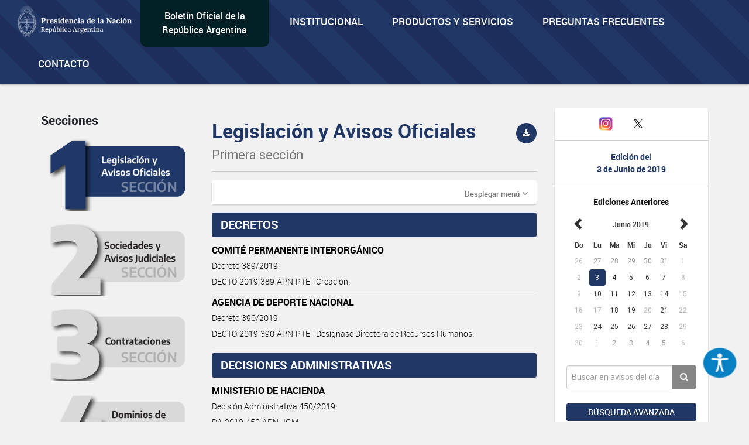

--- FILE ---
content_type: text/html; charset=UTF-8
request_url: https://www.boletinoficial.gob.ar/seccion/primera/20190603
body_size: 14174
content:
<!DOCTYPE html>
<html>
<head>
    <meta charset="UTF-8">


    <meta name="theme-color" content="#0072b8">
    <meta name="msapplication-navbutton-color" content="#0072b8">
    <meta name="apple-mobile-web-app-status-bar-style" content="#0072b8">
    <meta name="viewport" content="width=device-width, initial-scale=1.0">


            <title>BOLETIN OFICIAL REPUBLICA ARGENTINA</title>
        <meta name="description" content="BORA - Boletín Oficial de la República Argentina">
    
    
        <meta property="og:url" content="https://www.boletinoficial.gob.ar/" />
        <meta property="og:type" content="article" />
        <meta property="og:title" content="Boletín Oficial de la República Argentina" />
        <meta property="og:description" content="Boletín Oficial de la República Argentina" />
        <meta property="og:image" content="/images/bora_share.jpg" />
        <meta property="og:locale" content="es_AR" />

        <meta name="twitter:card" content="Boletín Oficial de la República Argentina" />
        <meta name="twitter:title" content="Boletín Oficial de la República Argentina" />
        <meta name="twitter:description" content="Boletín Oficial de la República Argentina" />
        <meta name="twitter:image" content="/images/bora_share.jpg" />
    
    <link rel="icon" type="image/x-icon" href="/favicon.ico" />
    
    
        <link href='/css/roboto-fontface.css' rel='stylesheet' type='text/css'>
        <link href='/css/bootstrap.css' rel='stylesheet' type='text/css'>
        <link href='/css/font-awesome.min.css' rel='stylesheet' type='text/css'>
        <link href='/css/poncho.css' rel='stylesheet' type='text/css'>
        <link href='/css/magicsuggest.css' rel="stylesheet">
        <link href='/css/bootstrap-datepicker.css' rel="stylesheet">
                <link href='/css/styles.css' rel='stylesheet' type='text/css'>

        <link href='/css/own/styles.css' rel='stylesheet' type='text/css'>
        <link href='/css/own/breakpoints.css' rel='stylesheet' type='text/css'>
        <link href='/css/own/vars.css' rel='stylesheet' type='text/css'>
        <link href='/css/own/header.css' rel='stylesheet' type='text/css'>
        <link href='/css/own/buttons.css' rel='stylesheet' type='text/css'>
        <link href='/css/own/cards.css' rel='stylesheet' type='text/css'>
        <link href='/css/own/section.css' rel='stylesheet' type='text/css'>
        <link href='/css/own/bottom-cards.css' rel='stylesheet' type='text/css'>
        <link href='/css/own/footer.css' rel='stylesheet' type='text/css'>

    
            <script type="text/javascript" src="/js/generales.js"></script>
        <script type="text/javascript" src="/js/share.js"></script>
        <script type="text/javascript" src="/js/analitics.js"></script>
        <script type="text/javascript" src="/js/downloadPdf.js"></script>
        <script type="text/javascript" src="/js/contactos.js"></script>
        <script type="text/javascript" src="/js/jquery-3.1.1.min.js"></script>
        <script type="text/javascript" src="/js/bootstrap.min.js"></script>
        <script type="text/javascript" src="/js/bootstrap-datepicker.min.js"></script>
        <script type="text/javascript" src="/js/bootstrap-datepicker.es.min.js"></script>
        <script type="text/javascript" src="/js/sammy/sammy.js"></script>
        <script type="text/javascript" src="/js/magicsuggest.js"></script>
        <script type="text/javascript" src="/js/busqueda.js"></script>
        <script type="text/javascript" src="/js/imageMapResizer.min.js"></script>
        <script type="text/javascript" src="/js/calendario.js"></script>
        <script src="https://unpkg.com/react@18/umd/react.production.min.js" crossorigin></script>
        <script src="https://unpkg.com/react-dom@18/umd/react-dom.production.min.js" crossorigin></script>
    

    <!-- Google Analytics -->
    <!--TODO:-->
    <!-- End Google Analytics -->

</head>
<body>
    <div id="accessibility"></div>
    <script src="/./js/accessibility.min.js?version=20231214"></script>

    <div id="loader" class="loader-div" style="display: none;">
        <img src="/images/loader.gif">
    </div>

    <header>
<!-- Global site tag (gtag.js) - Google Analytics -->
<script async src="https://www.googletagmanager.com/gtag/js?id=G-W2KQMS3G6K"></script>
<script>
  window.dataLayer = window.dataLayer || [];
  function gtag(){dataLayer.push(arguments);}
  gtag('js', new Date());
  gtag('config', 'G-W2KQMS3G6K');
</script>
	<!-- End Google Tag Manager -->
	<nav class="navbar navbar-top navbar-default bg-light bg-primary responsive-nav" role="navigation">
		<div class="container-fluid nav-mobile">
			<div class="navbar-header">
				<button type="button" class="navbar-toggle" data-toggle="collapse" data-target="#main-navbar-collapse">
					<span class="sr-only">Toggle navigation</span>
					<span class="fa fa-bars" aria-hidden="true"></span>
				</button>
			</div>
			<div class="collapse navbar-collapse" id="main-navbar-collapse">
				<ul class="nav navbar-nav">
					<li>
						<a class="navbar-brand" href="/">
							<img alt="Brand" src="/images/presidencia.png" height="65"/>
						</a>
					</li>
					<li class="navbar-text-box bg-dark bg-secondary">
						<div style="margin: auto;"><a href="/">Boletín Oficial de la República Argentina</a></div>
					</li>
					<li class="li-primary">
						<a href="/estatica/institucional-mision" onclick="sendEstaticaEvent('Visto', 'Institucional-Mision')">Institucional</a>
					</li>
					<li class="li-primary">
						<a href="/estatica/prodyserv" onclick="sendEstaticaEvent('Visto', 'Prodyserv')">Productos y servicios</a>
					</li>
					<li class="li-primary">
						<a href="/estatica/faq-preguntas" onclick="sendEstaticaEvent('Visto', 'Faq Preguntas')">Preguntas Frecuentes</a>
					</li>
					<li class="li-primary">
						<a href="/contacto" onclick="sendContactoEvent('Visto', 'Contacto')">Contacto</a>
					</li>
				</ul>
			</div>
		</div>
	</nav>
</header>


<div class="container-fluid">

    
            <div class="row">
    <div id="div_flash_js" class="alert alert-info alert-dismisable alert-bora margin-top-30" style="display:none">
        <div class="container">
            <div class="col-md-12">
                <button type="button" class="close" onclick="hideFlashMessage()" aria-label="Close">&times;</button>
                <span id="div_flash_js_msg"></span>
            </div>
        </div>
    </div>
</div>
    

</div>



	<div class="container">
		<div class="row">

			<div class="col-md-3 col-md-push-9 margin-top-40">
				<div class="panel panel-default text-center">
					<div class="panel-body">
						<div class="margin-bottom-20 fecha-ultima-edicion">
							<div class="social-btns">
								<div class="row">
									<div class="col-xs-4">
										<a class="" href="/contacto" onclick="sendContactoEvent('Visto', 'Contacto')">
											<i class="fa fa-envelope"></i>
										</a>
									</div>
									<div class="col-xs-4">
										<a href="https://www.instagram.com/boletinoficialarg" target="_blank">
											<img src="/images/instagram.png" width="25" alt="Instagram"/>
										</a>
									</div>
									<div class="col-xs-4">
										<a href="https://twitter.com/boletin_oficial" target="_blank">
											<img src="/images/twitter.png" width="30" alt="Twitter"/>
										</a>
									</div>
								</div>
							</div>
							<div class="row row-panel ">
								<hr>
							</div>
							<h6 class="text-primary-alt text-bold">Edición del</h6>
							<h6 class="text-primary-alt text-bold">
								<b>3 de Junio de 2019</b>
							</h6>
							<div class="row row-panel ">
								<hr>
							</div>
							<div>
								<h6>
									<b>Ediciones Anteriores</b>
								</h6>
								
<div id="divCalendario"></div>



<script>

    var producirRecarga = '1';
    var cambioDeAnio = false;

    var diaSeleccionado=new Date(2019,06-1,03);
    var fechaSeleccionada = '03-06-2019';
    var fechaSeleccionadaYMD = '20190603';
    var anioAnteriorPortada = parseInt(fechaSeleccionada.split("-")[2]);
    var fechaUltimaEdicionPortada = '14-01-2026';

    urlGetDiasHabilitadosPorAnio = "/calendario/dias_publicacion/0/0";
    urlGetDiasHabilitadosPorAnio = urlGetDiasHabilitadosPorAnio.substring(0, urlGetDiasHabilitadosPorAnio.lastIndexOf("/"));
    urlGetDiasHabilitadosPorAnio = urlGetDiasHabilitadosPorAnio.substring(0, urlGetDiasHabilitadosPorAnio.lastIndexOf("/"));

    urlActualizarFechaEdicion = "/edicion/actualizar/0";
    urlActualizarFechaEdicion = urlActualizarFechaEdicion.substring(0, urlActualizarFechaEdicion.lastIndexOf("/"));

    urlPortadaSeccion = "/seccion/primera";

    buttonClickedPortada = null;

    nombreSeccionPortada = 'primera';

            var diasHabilitadosPortadaSuplemento = JSON.parse('{"fechas_con_suplemento":["20190901","20191213","20191221","20191223"],"fechas":["20190102","20190103","20190104","20190107","20190108","20190109","20190110","20190111","20190114","20190115","20190116","20190117","20190118","20190121","20190122","20190123","20190124","20190125","20190128","20190129","20190130","20190131","20190201","20190204","20190205","20190206","20190207","20190208","20190211","20190212","20190213","20190214","20190215","20190218","20190219","20190220","20190221","20190222","20190225","20190226","20190227","20190228","20190301","20190306","20190307","20190308","20190311","20190312","20190313","20190314","20190315","20190318","20190319","20190320","20190321","20190322","20190325","20190326","20190327","20190328","20190329","20190401","20190403","20190404","20190405","20190408","20190409","20190410","20190411","20190412","20190415","20190416","20190417","20190422","20190423","20190424","20190425","20190426","20190429","20190430","20190502","20190503","20190506","20190507","20190508","20190509","20190510","20190513","20190514","20190515","20190516","20190517","20190520","20190521","20190522","20190523","20190524","20190527","20190528","20190529","20190530","20190531","20190603","20190604","20190605","20190606","20190607","20190610","20190611","20190612","20190613","20190614","20190618","20190619","20190621","20190624","20190625","20190626","20190627","20190628","20190701","20190702","20190703","20190704","20190705","20190710","20190711","20190712","20190715","20190716","20190717","20190718","20190719","20190722","20190723","20190724","20190725","20190726","20190729","20190730","20190731","20190801","20190802","20190805","20190806","20190807","20190808","20190809","20190812","20190813","20190814","20190815","20190816","20190820","20190821","20190822","20190823","20190826","20190827","20190828","20190829","20190830","20190901","20190902","20190903","20190904","20190905","20190906","20190909","20190910","20190911","20190912","20190913","20190916","20190917","20190918","20190919","20190920","20190923","20190924","20190925","20190926","20190927","20190930","20191001","20191002","20191003","20191004","20191007","20191008","20191009","20191010","20191011","20191015","20191016","20191017","20191018","20191021","20191022","20191023","20191024","20191025","20191028","20191029","20191030","20191031","20191101","20191104","20191105","20191106","20191107","20191108","20191111","20191112","20191113","20191114","20191115","20191119","20191120","20191121","20191122","20191125","20191126","20191127","20191128","20191129","20191202","20191203","20191204","20191205","20191206","20191209","20191210","20191211","20191212","20191213","20191214","20191216","20191217","20191218","20191219","20191220","20191221","20191223","20191224","20191226","20191227","20191228","20191230","20191231"]}');
        var diasHabilitadosPortada = diasHabilitadosPortadaSuplemento['fechas'];
        if (diasHabilitadosPortada != undefined && diasHabilitadosPortada != null && diasHabilitadosPortada.length != 0 && anioAnteriorPortada != diasHabilitadosPortada[0].substring(0,4)){
            actualizarDiasHabilitadosPortada('#divCalendario',anioAnteriorPortada);
        }
    
    $('#divCalendario').datepicker({
        startDate: fechaInicioCalendario,
        endDate: '14-01-2026',
        weekStart: 0,
        container: '#divCalendario',
        language: "es",
        format: 'dd-mm-yyyy',
        beforeShowDay: function(datetime) {
            if (diasHabilitadosPortada == null || diasHabilitadosPortada.length === 0) {
                return true;
            }

            fechaHabilitada = fechaEstaHabilitada(diasHabilitadosPortada, datetime);
            fechaSuplemento = formatFechaCalendario(datetime);
            classDay = '';
            tooltipDay = '';

            if (diasHabilitadosPortadaSuplemento['fechas_con_suplemento'].indexOf(fechaSuplemento) > -1) {
                classDay = 'day-suplemento';
                tooltipDay = 'Fecha con suplemento';
            }

            return {enabled: fechaHabilitada, classes: classDay, tooltip: tooltipDay};
        }
    }).datepicker('setDate','03-06-2019')
        .on('changeDate', onChangeDate)
        .on('changeMonth', function(e){
            onChangeMonthPortada("#divCalendario", cambioDeAnio);
            cambioDeAnio = false;
        }).on('changeYear', function(e){
            cambioDeAnio = true;
    });

    changePreviousAndNextButtonCalendar("#divCalendario");

    $("#divCalendario .datepicker .prev").on("click", function () {
        buttonClickedPortada = "prev";
    });

    $("#divCalendario .datepicker .next").on("click", function () {
        buttonClickedPortada = "next";
    });

</script>

							</div>
						</div>
						<div>
							<div class="form-group">
								<div class="input-group">
									<input class="form-control input-index" id="rapidaInput" type="text" placeholder="Buscar en avisos del día">
									<span class="input-group-btn">
										<button class="btn btn-tertiary btn-home" id="busquedaRapidaButton" onclick="realizarBusquedaRapida('/busquedaAvanzada/realizarBusqueda', 'all', true, true );sendbtnbusquedarapidaevent('busqueda rapida all','busqueda rapida');return false;" type="button">
											<i class="fa fa-search"></i>
										</button>
									</span>
								</div>
																	<div class="form-group">
										<a class="btn btn-sm btn-primary btn-block margin-top-15 puntero" onclick="ejecutarBusquedaAvanzadaConTexto('#rapidaInput', '/busquedaAvanzada/primera');sendBtnBusquedaAvanzadaEvent('Busqueda avanzada primera','Busqueda Avanzada');return false;">
											Búsqueda avanzada
										</a>
									</div>
															</div>
						</div>
					</div>
				</div>
				<div class="text-center">
					<img class="img-responsive center-block" src="/images/132-aniversario.png" width="243" height="183"/>
				</div>
			</div>


			<div class="col-md-9 col-md-pull-3">
				<div class="row">
					<div id="includeResultadosBusquedaRapida">
						<div class="col-md-4  form-group margin-top-40 margin-menu">
		<h5>Secciones</h5>
	<ul class="nav nav-pills nav-stacked form-group">
		<li id="itemLateralMenuPrimera">
			<a href="/seccion/primera" onclick="sendSectionEvent('Open', 'Primera');">
                <img id="imagePrimera"  src="/images/sections/number1-on.png"  width="100%"/>
			</a>
		</li>
		<li id="itemLateralMenuSegunda">
			<a href="/seccion/segunda" onclick="sendSectionEvent('Open', 'Segunda');">
                <img id="imageSegunda"  src="/images/sections/number2-off.png"  width="100%"/>
			</a>
		</li>
		<li id="itemLateralMenuTercera">
			<a href="/seccion/tercera" onclick="sendSectionEvent('Open', 'Tercera');">
                <img id="imageTercera"  src="/images/sections/number3-off.png"  width="100%"/>
			</a>
		</li>
		<li id="itemLateralMenuCuarta">
			<a href="/seccion/cuarta" onclick="sendSectionEvent('Open', 'Cuarta');">
                <img id="imageCuarta"  src="/images/sections/number4-off.png"  width="100%"/>
			</a>
		</li>
	</ul>
</div>


<div
	id="respuestaDivContainer" class="col-md-8 form-group">


	<!------- Respuesta -------->

	<div id="resultadosBusquedaRapidaDiv" style="display: none">
		<div id="sumarizadoDeBusquedaRapida">
			<h2>Búsqueda</h2>
			<hr>
			<div class="row">
				<div class="col-md-6">
					<h5 style="margin-bottom: 15px;">Cantidad de resultados
						<small id="counterBusquedaRapTotal"></small>
					</h5>
				</div>
				<div class="col-md-6">
											<a class="pull-right margin-10" href="/busquedaAvanzada/primera">
							<small class="text-muted puntero">Búsqueda avanzada
								<i class="fa fa-chevron-right small"></i>
							</small>
						</a>
									</div>
			</div>

			<div class="row" id="counterRapDiv" style="display: none">
				<div id="counter1Rap" style="display: none" class="col-md-3 col-sm-6 col-xs-6 form-group">
					<a class="puntero" id="counter1Rap" onclick="actualizarBusqueda('/busquedaAvanzada/realizarBusqueda', 'primera', 1, 'rapida'); return false;">
						<span class="text-primary-alt">Legislación y Avisos Oficiales
						</span>
						<span id="spanCounterPrimeraRap" class="text-primary-alt"></span><br><span class="text-muted font-size-14 font-regular">
							Primera Sección
						</span>
					</a>
				</div>
				<div id="counter2Rap" style="display: none" class="col-md-3 col-sm-6 col-xs-6  form-group">
					<a class="puntero" id="counter2Rap" onclick="actualizarBusqueda('/busquedaAvanzada/realizarBusqueda', 'segunda', 2, 'rapida');  return false;">
						<span class="text-primary-alt">Sociedades y Avisos Judiciales
						</span>
						<span id="spanCounterSegundaRap" class="text-primary-alt"></span><br><span class="text-muted font-size-14 font-regular">
							Segunda Sección
						</span>
					</a>
				</div>
				<div id="counter3Rap" style="display: none" class="col-md-3 col-sm-6 col-xs-6  form-group">
					<a class="puntero" id="counter3Rap" onclick="actualizarBusqueda('/busquedaAvanzada/realizarBusqueda', 'tercera', 3, 'rapida');  return false;">
						<span class="text-primary-alt">Contrataciones
						</span>
						<span id="spanCounterTerceraRap" class="text-primary-alt"></span><br><span class="text-muted font-size-14 font-regular">
							Tercera Sección
						</span>
					</a>
				</div>
														</div>
			<h5>
				<small id="sinResultados"></small>
			</h5>
		</div>

		<div id="resultadosBusquedaRapida"></div>

	</div>

	<div id="cargandoListadoBusqueda" class="cargando-div col-md-4 form-group margin-top-40" style="display: none;">
		<img src="/images/loader.gif" height="75px">
	</div>

</div>

<script>
	var ejecutandoLlamadaAsincronicaBusquedaRapida = false;
var hayMasResultadosBusquedaRapida = true;
sessionStorage.removeItem('searchParams');
// if (sessionStorage.getItem('searchParams') !== null) {
//     sessionStorage.removeItem('searchParams');
// }
$(window).on("scroll", function () {
if ((window.innerHeight + getScrollPosition() + 200) >= document.body.offsetHeight) {
if (hayMasResultadosBusquedaRapida) {
if (ejecutandoLlamadaAsincronicaBusquedaRapida) {
return false;
}
ejecutandoLlamadaAsincronicaSeccion = true;
ejecutandoLlamadaAsincronicaBusquedaRapida = true;
if (sessionStorage.getItem('searchParams') !== null) {
var searchParams = JSON.parse(sessionStorage.getItem('searchParams'));

if (searchParams.ejecutandoLlamadaAsincronicaBusqueda) {
return false;
}
if (searchParams.tipoBusqueda === 'Rapida') {
$('#cargandoListadoBusqueda').show();
cargarRespuestasRapida(searchParams, "/busquedaAvanzada/realizarBusqueda", false);
} else {
ejecutandoLlamadaAsincronicaSeccion = false;
ejecutandoLlamadaAsincronicaBusquedaRapida = false;
}
} else {
ejecutandoLlamadaAsincronicaSeccion = false;
ejecutandoLlamadaAsincronicaBusquedaRapida = false;
}
}
}

});
</script>
					</div>


					<div id="layoutContent">
						<div id="subLayouyContentDiv" class="col-md-8 form-group margin-top-15">
															
    <script>
        sendSectionEvent('Open', 'Primera');
    </script>
    	<div class="row">
		<div class="col-title">
			<h2 class="secciones-titulo-h2 first-section">
				Legislación y Avisos Oficiales<br>
				<small>Primera sección</small>
			</h2>
					</div>
		<div class="col-download">
																<button class="btn btn-primary btn-circle btn-sm pull-right bg-first-section" data-toggle="tooltip" data-placement="bottom" title="Descargar sección" data-container="body" onclick='descargarPDFSeccion("primera","20190603", "/pdf/download_section"); sendpdfevent("descarga", "Primera sección");'>
						<i class="fa fa-download"></i>
					</button>
									</div>
	</div>
    <hr class="secciones-titulo-hr">
                <div class="row">
            <div class="col-md-12">
                <div class="panel panel-default panel-menu menu-rubros-panel">
                    <div class="panel-heading">
                        <a role="button" data-toggle="collapse" data-parent="#accordion" href="#collapseOne" aria-expanded="true" aria-controls="collapseOne" class="pull-right text-muted">
                            <small> Desplegar menú</small> <i onclick="collapseMenu('collapseOne')" class="fa fa-angle-down"></i>
                        </a>
                    </div>
                    <div id="collapseOne" class="panel-collapse collapse" role="tabpanel" aria-labelledby="headingOne">
                        <div class="panel-body">
                            <div class="row panels-row">
                                                                    <div class="col-md-6 col-sm-4 col-xs-6 form-group">
                                        <p>
                                            
    
                Avisos oficiales<br>
        <span class="menuRubros">
                    
            <a class="puntero text-primary-alt" onclick="realizarBusquedaRubro('/seccion/buscarRubro', 'primera', '86', '20190603'); return false; "> Avisos oficiales (24)
        </a>
    

                    
            <a class="puntero text-primary-alt" onclick="realizarBusquedaRubro('/seccion/buscarRubro', 'primera', '84', '20190603'); return false; "> Concursos oficiales (5)
        </a>
    

                    
            <a class="puntero text-primary-alt" onclick="realizarBusquedaRubro('/seccion/buscarRubro', 'primera', '85', '20190603'); return false; "> Remates oficiales (1)
        </a>
    

                </span>
    

                                        </p>
                                    </div>
                                                                    <div class="col-md-6 col-sm-4 col-xs-6 form-group">
                                        <p>
                                            
    
                Disposiciones<br>
        <span class="menuRubros">
                    
            <a class="puntero text-primary-alt" onclick="realizarBusquedaRubro('/seccion/buscarRubro', 'primera', '5006', '20190603'); return false; "> Disposiciones (3)
        </a>
    

                </span>
    

                                        </p>
                                    </div>
                                                                    <div class="col-md-6 col-sm-4 col-xs-6 form-group">
                                        <p>
                                            
    
                Legislacion<br>
        <span class="menuRubros">
                    
            <a class="puntero text-primary-alt" onclick="realizarBusquedaRubro('/seccion/buscarRubro', 'primera', '77', '20190603'); return false; "> Decisiones administrativas (3)
        </a>
    

                    
            <a class="puntero text-primary-alt" onclick="realizarBusquedaRubro('/seccion/buscarRubro', 'primera', '24', '20190603'); return false; "> Decretos (2)
        </a>
    

                </span>
    

                                        </p>
                                    </div>
                                                                    <div class="col-md-6 col-sm-4 col-xs-6 form-group">
                                        <p>
                                            
    
                Resoluciones<br>
        <span class="menuRubros">
                    
            <a class="puntero text-primary-alt" onclick="realizarBusquedaRubro('/seccion/buscarRubro', 'primera', '62', '20190603'); return false; "> Resolucion sintetizada (12)
        </a>
    

                    
            <a class="puntero text-primary-alt" onclick="realizarBusquedaRubro('/seccion/buscarRubro', 'primera', '1715', '20190603'); return false; "> Resoluciones (18)
        </a>
    

                    
            <a class="puntero text-primary-alt" onclick="realizarBusquedaRubro('/seccion/buscarRubro', 'primera', '63', '20190603'); return false; "> Resolución general (2)
        </a>
    

                </span>
    

                                        </p>
                                    </div>
                                                            </div>
                        </div>
                    </div>
                </div>
            </div>
        </div>
    
    <div class="row">
    <div class="col-md-12 avisosSeccionDiv" id="avisosSeccionDiv">
                                                                                                                                                   <div class="row">
                                <div class="col-md-12">
                                   <h5 class="seccion-rubro text-white bg-first-section">DECRETOS                                     </h5>
                                </div>
                            </div>
                                                                                                                                                                                                                                            <div class="row">
                                <div class="col-md-12">
                                                                                                                                                <a href="/detalleAviso/primera/208668/20190603" onclick="sendDetalleEvent('Visto', 'Aviso de la Seccion: Primera ID: 208668');">
                                                                            <div class="linea-aviso">
                                            <p class="item">COMITÉ PERMANENTE INTERORGÁNICO </p>
                                                                                            <p class="item-detalle">
                                                    <small>Decreto 389/2019</small>
                                                </p>
                                                                                                                                                                                    <p class="item-detalle" >
                                                    <small>DECTO-2019-389-APN-PTE - Creación.</small>
                                                </p>
                                                                                    </div>
                                    </a>
                                </div>
                            </div>
                                                                                                                                                                    <div class="row">
                                <div class="col-md-12">
                                                                                                                                                <a href="/detalleAviso/primera/208669/20190603" onclick="sendDetalleEvent('Visto', 'Aviso de la Seccion: Primera ID: 208669');">
                                                                            <div class="linea-aviso">
                                            <p class="item">AGENCIA DE DEPORTE NACIONAL </p>
                                                                                            <p class="item-detalle">
                                                    <small>Decreto 390/2019</small>
                                                </p>
                                                                                                                                                                                    <p class="item-detalle" >
                                                    <small>DECTO-2019-390-APN-PTE - Desígnase Directora de Recursos Humanos.</small>
                                                </p>
                                                                                    </div>
                                    </a>
                                </div>
                            </div>
                                                                                               <div class="row">
                                <div class="col-md-12">
                                   <h5 class="seccion-rubro text-white bg-first-section">DECISIONES ADMINISTRATIVAS                                     </h5>
                                </div>
                            </div>
                                                                                                                                                                                                                                            <div class="row">
                                <div class="col-md-12">
                                                                                                                                                <a href="/detalleAviso/primera/208670/20190603" onclick="sendDetalleEvent('Visto', 'Aviso de la Seccion: Primera ID: 208670');">
                                                                            <div class="linea-aviso">
                                            <p class="item">MINISTERIO DE HACIENDA </p>
                                                                                            <p class="item-detalle">
                                                    <small>Decisión Administrativa 450/2019</small>
                                                </p>
                                                                                                                                                                                    <p class="item-detalle" >
                                                    <small>DA-2019-450-APN-JGM</small>
                                                </p>
                                                                                    </div>
                                    </a>
                                </div>
                            </div>
                                                                                                                                                                    <div class="row">
                                <div class="col-md-12">
                                                                                                                                                <a href="/detalleAviso/primera/208671/20190603" onclick="sendDetalleEvent('Visto', 'Aviso de la Seccion: Primera ID: 208671');">
                                                                            <div class="linea-aviso">
                                            <p class="item">MINISTERIO DE SALUD Y DESARROLLO SOCIAL </p>
                                                                                            <p class="item-detalle">
                                                    <small>Decisión Administrativa 452/2019</small>
                                                </p>
                                                                                                                                                                                    <p class="item-detalle" >
                                                    <small>DA-2019-452-APN-JGM - Apruébase y adjudícase Licitación Pública N° 69/2018.</small>
                                                </p>
                                                                                    </div>
                                    </a>
                                </div>
                            </div>
                                                                                                                                                                    <div class="row">
                                <div class="col-md-12">
                                                                                                                                                <a href="/detalleAviso/primera/208672/20190603" onclick="sendDetalleEvent('Visto', 'Aviso de la Seccion: Primera ID: 208672');">
                                                                            <div class="linea-aviso">
                                            <p class="item">SECRETARÍA DE GOBIERNO DE AMBIENTE Y DESARROLLO SUSTENTABLE </p>
                                                                                            <p class="item-detalle">
                                                    <small>Decisión Administrativa 451/2019</small>
                                                </p>
                                                                                                                                                                                    <p class="item-detalle" >
                                                    <small>DA-2019-451-APN-JGM</small>
                                                </p>
                                                                                    </div>
                                    </a>
                                </div>
                            </div>
                                                                                               <div class="row">
                                <div class="col-md-12">
                                   <h5 class="seccion-rubro text-white bg-first-section">RESOLUCIONES                                     </h5>
                                </div>
                            </div>
                                                                                                                                                                                                                                            <div class="row">
                                <div class="col-md-12">
                                                                                                                                                <a href="/detalleAviso/primera/208673/20190603" onclick="sendDetalleEvent('Visto', 'Aviso de la Seccion: Primera ID: 208673');">
                                                                            <div class="linea-aviso">
                                            <p class="item">JEFATURA DE GABINETE DE MINISTROS - SECRETARÍA DE MODERNIZACIÓN ADMINISTRATIVA </p>
                                                                                            <p class="item-detalle">
                                                    <small>Resolución 61/2019</small>
                                                </p>
                                                                                                                                                                                    <p class="item-detalle" >
                                                    <small>RESOL-2019-61-APN-SECMA#JGM</small>
                                                </p>
                                                                                    </div>
                                    </a>
                                </div>
                            </div>
                                                                                                                                                                    <div class="row">
                                <div class="col-md-12">
                                                                                                                                                <a href="/detalleAviso/primera/208674/20190603" onclick="sendDetalleEvent('Visto', 'Aviso de la Seccion: Primera ID: 208674');">
                                                                            <div class="linea-aviso">
                                            <p class="item">JEFATURA DE GABINETE DE MINISTROS - SECRETARÍA DE MODERNIZACIÓN ADMINISTRATIVA </p>
                                                                                            <p class="item-detalle">
                                                    <small>Resolución 62/2019</small>
                                                </p>
                                                                                                                                                                                    <p class="item-detalle" >
                                                    <small>RESOL-2019-62-APN-SECMA#JGM</small>
                                                </p>
                                                                                    </div>
                                    </a>
                                </div>
                            </div>
                                                                                                                                                                    <div class="row">
                                <div class="col-md-12">
                                                                                                                                                <a href="/detalleAviso/primera/208675/20190603" onclick="sendDetalleEvent('Visto', 'Aviso de la Seccion: Primera ID: 208675');">
                                                                            <div class="linea-aviso">
                                            <p class="item">JEFATURA DE GABINETE DE MINISTROS - SECRETARÍA DE MODERNIZACIÓN ADMINISTRATIVA </p>
                                                                                            <p class="item-detalle">
                                                    <small>Resolución 63/2019</small>
                                                </p>
                                                                                                                                                                                    <p class="item-detalle" >
                                                    <small>RESOL-2019-63-APN-SECMA#JGM</small>
                                                </p>
                                                                                    </div>
                                    </a>
                                </div>
                            </div>
                                                                                                                                                                    <div class="row">
                                <div class="col-md-12">
                                                                                                                                                <a href="/detalleAviso/primera/208676/20190603" onclick="sendDetalleEvent('Visto', 'Aviso de la Seccion: Primera ID: 208676');">
                                                                            <div class="linea-aviso">
                                            <p class="item">JEFATURA DE GABINETE DE MINISTROS - SECRETARÍA DE MODERNIZACIÓN ADMINISTRATIVA </p>
                                                                                            <p class="item-detalle">
                                                    <small>Resolución 64/2019</small>
                                                </p>
                                                                                                                                                                                    <p class="item-detalle" >
                                                    <small>RESOL-2019-64-APN-SECMA#JGM</small>
                                                </p>
                                                                                    </div>
                                    </a>
                                </div>
                            </div>
                                                                                                                                                                    <div class="row">
                                <div class="col-md-12">
                                                                                                                                                                                                <a data-toggle="tooltip" style="margin-left: 10px; margin-top: 10px"
                                           href="/detalleAviso/primera/208677/20190603?anexos=1"
                                           onclick="sendDetalleEvent('Visto', 'Aviso de la Seccion: Primera ID: 208677');"
                                           data-container="body" title="Ver anexos" class="btn btn-sm btn-link pull-right bg-first-section">
                                            <i class="fa fa-paperclip" aria-hidden="true"></i>
                                        </a>
                                                                                                            <a href="/detalleAviso/primera/208677/20190603" onclick="sendDetalleEvent('Visto', 'Aviso de la Seccion: Primera ID: 208677');">
                                                                            <div class="linea-aviso">
                                            <p class="item">JEFATURA DE GABINETE DE MINISTROS - SECRETARÍA DE EMPLEO PÚBLICO </p>
                                                                                            <p class="item-detalle">
                                                    <small>Resolución 148/2019</small>
                                                </p>
                                                                                                                                                                                    <p class="item-detalle" >
                                                    <small>RESOL-2019-148-APN-SECEP#JGM</small>
                                                </p>
                                                                                    </div>
                                    </a>
                                </div>
                            </div>
                                                                                                                                                                    <div class="row">
                                <div class="col-md-12">
                                                                                                                                                                                                <a data-toggle="tooltip" style="margin-left: 10px; margin-top: 10px"
                                           href="/detalleAviso/primera/208678/20190603?anexos=1"
                                           onclick="sendDetalleEvent('Visto', 'Aviso de la Seccion: Primera ID: 208678');"
                                           data-container="body" title="Ver anexos" class="btn btn-sm btn-link pull-right bg-first-section">
                                            <i class="fa fa-paperclip" aria-hidden="true"></i>
                                        </a>
                                                                                                            <a href="/detalleAviso/primera/208678/20190603" onclick="sendDetalleEvent('Visto', 'Aviso de la Seccion: Primera ID: 208678');">
                                                                            <div class="linea-aviso">
                                            <p class="item">JEFATURA DE GABINETE DE MINISTROS - SECRETARÍA DE EMPLEO PÚBLICO </p>
                                                                                            <p class="item-detalle">
                                                    <small>Resolución 161/2019</small>
                                                </p>
                                                                                                                                                                                    <p class="item-detalle" >
                                                    <small>RESOL-2019-161-APN-SECEP#JGM</small>
                                                </p>
                                                                                    </div>
                                    </a>
                                </div>
                            </div>
                                                                                                                                                                    <div class="row">
                                <div class="col-md-12">
                                                                                                                                                                                                <a data-toggle="tooltip" style="margin-left: 10px; margin-top: 10px"
                                           href="/detalleAviso/primera/208679/20190603?anexos=1"
                                           onclick="sendDetalleEvent('Visto', 'Aviso de la Seccion: Primera ID: 208679');"
                                           data-container="body" title="Ver anexos" class="btn btn-sm btn-link pull-right bg-first-section">
                                            <i class="fa fa-paperclip" aria-hidden="true"></i>
                                        </a>
                                                                                                            <a href="/detalleAviso/primera/208679/20190603" onclick="sendDetalleEvent('Visto', 'Aviso de la Seccion: Primera ID: 208679');">
                                                                            <div class="linea-aviso">
                                            <p class="item">MINISTERIO DE PRODUCCIÓN Y TRABAJO - SECRETARÍA DE SIMPLIFICACIÓN PRODUCTIVA </p>
                                                                                            <p class="item-detalle">
                                                    <small>Resolución 17/2019</small>
                                                </p>
                                                                                                                                                                                    <p class="item-detalle" >
                                                    <small>RESOL-2019-17-APN-SSP#MPYT</small>
                                                </p>
                                                                                    </div>
                                    </a>
                                </div>
                            </div>
                                                                                                                                                                    <div class="row">
                                <div class="col-md-12">
                                                                                                                                                <a href="/detalleAviso/primera/208680/20190603" onclick="sendDetalleEvent('Visto', 'Aviso de la Seccion: Primera ID: 208680');">
                                                                            <div class="linea-aviso">
                                            <p class="item">MINISTERIO DE PRODUCCIÓN Y TRABAJO - SECRETARÍA DE COMERCIO EXTERIOR </p>
                                                                                            <p class="item-detalle">
                                                    <small>Resolución 60/2019</small>
                                                </p>
                                                                                                                                                                                    <p class="item-detalle" >
                                                    <small>RESOL-2019-60-APN-SCE#MPYT</small>
                                                </p>
                                                                                    </div>
                                    </a>
                                </div>
                            </div>
                                                                                                                                                                    <div class="row">
                                <div class="col-md-12">
                                                                                                                                                <a href="/detalleAviso/primera/208681/20190603" onclick="sendDetalleEvent('Visto', 'Aviso de la Seccion: Primera ID: 208681');">
                                                                            <div class="linea-aviso">
                                            <p class="item">MINISTERIO DE PRODUCCIÓN Y TRABAJO - SECRETARÍA DE COMERCIO INTERIOR </p>
                                                                                            <p class="item-detalle">
                                                    <small>Resolución 254/2019</small>
                                                </p>
                                                                                                                                                                                    <p class="item-detalle" >
                                                    <small>RESOL-2019-254-APN-SCI#MPYT</small>
                                                </p>
                                                                                    </div>
                                    </a>
                                </div>
                            </div>
                                                                                                                                                                    <div class="row">
                                <div class="col-md-12">
                                                                                                                                                <a href="/detalleAviso/primera/208682/20190603" onclick="sendDetalleEvent('Visto', 'Aviso de la Seccion: Primera ID: 208682');">
                                                                            <div class="linea-aviso">
                                            <p class="item">MINISTERIO DE HACIENDA - SECRETARÍA DE GOBIERNO DE ENERGÍA </p>
                                                                                            <p class="item-detalle">
                                                    <small>Resolución 312/2019</small>
                                                </p>
                                                                                                                                                                                    <p class="item-detalle" >
                                                    <small>RESOL-2019-312-APN-SGE#MHA</small>
                                                </p>
                                                                                    </div>
                                    </a>
                                </div>
                            </div>
                                                                                                                                                                    <div class="row">
                                <div class="col-md-12">
                                                                                                                                                                                                <a data-toggle="tooltip" style="margin-left: 10px; margin-top: 10px"
                                           href="/detalleAviso/primera/208683/20190603?anexos=1"
                                           onclick="sendDetalleEvent('Visto', 'Aviso de la Seccion: Primera ID: 208683');"
                                           data-container="body" title="Ver anexos" class="btn btn-sm btn-link pull-right bg-first-section">
                                            <i class="fa fa-paperclip" aria-hidden="true"></i>
                                        </a>
                                                                                                            <a href="/detalleAviso/primera/208683/20190603" onclick="sendDetalleEvent('Visto', 'Aviso de la Seccion: Primera ID: 208683');">
                                                                            <div class="linea-aviso">
                                            <p class="item">INSTITUTO NACIONAL DE LA MÚSICA </p>
                                                                                            <p class="item-detalle">
                                                    <small>Resolución 123/2019</small>
                                                </p>
                                                                                                                                                                                    <p class="item-detalle" >
                                                    <small></small>
                                                </p>
                                                                                    </div>
                                    </a>
                                </div>
                            </div>
                                                                                                                                                                    <div class="row">
                                <div class="col-md-12">
                                                                                                                                                                                                <a data-toggle="tooltip" style="margin-left: 10px; margin-top: 10px"
                                           href="/detalleAviso/primera/208684/20190603?anexos=1"
                                           onclick="sendDetalleEvent('Visto', 'Aviso de la Seccion: Primera ID: 208684');"
                                           data-container="body" title="Ver anexos" class="btn btn-sm btn-link pull-right bg-first-section">
                                            <i class="fa fa-paperclip" aria-hidden="true"></i>
                                        </a>
                                                                                                            <a href="/detalleAviso/primera/208684/20190603" onclick="sendDetalleEvent('Visto', 'Aviso de la Seccion: Primera ID: 208684');">
                                                                            <div class="linea-aviso">
                                            <p class="item">INSTITUTO NACIONAL DE LA MÚSICA </p>
                                                                                            <p class="item-detalle">
                                                    <small>Resolución 124/2019</small>
                                                </p>
                                                                                                                                                                                    <p class="item-detalle" >
                                                    <small></small>
                                                </p>
                                                                                    </div>
                                    </a>
                                </div>
                            </div>
                                                                                                                                                                    <div class="row">
                                <div class="col-md-12">
                                                                                                                                                                                                <a data-toggle="tooltip" style="margin-left: 10px; margin-top: 10px"
                                           href="/detalleAviso/primera/208685/20190603?anexos=1"
                                           onclick="sendDetalleEvent('Visto', 'Aviso de la Seccion: Primera ID: 208685');"
                                           data-container="body" title="Ver anexos" class="btn btn-sm btn-link pull-right bg-first-section">
                                            <i class="fa fa-paperclip" aria-hidden="true"></i>
                                        </a>
                                                                                                            <a href="/detalleAviso/primera/208685/20190603" onclick="sendDetalleEvent('Visto', 'Aviso de la Seccion: Primera ID: 208685');">
                                                                            <div class="linea-aviso">
                                            <p class="item">INSTITUTO NACIONAL DE LA MÚSICA </p>
                                                                                            <p class="item-detalle">
                                                    <small>Resolución 125/2019</small>
                                                </p>
                                                                                                                                                                                    <p class="item-detalle" >
                                                    <small></small>
                                                </p>
                                                                                    </div>
                                    </a>
                                </div>
                            </div>
                                                                                                                                                                    <div class="row">
                                <div class="col-md-12">
                                                                                                                                                                                                <a data-toggle="tooltip" style="margin-left: 10px; margin-top: 10px"
                                           href="/detalleAviso/primera/208686/20190603?anexos=1"
                                           onclick="sendDetalleEvent('Visto', 'Aviso de la Seccion: Primera ID: 208686');"
                                           data-container="body" title="Ver anexos" class="btn btn-sm btn-link pull-right bg-first-section">
                                            <i class="fa fa-paperclip" aria-hidden="true"></i>
                                        </a>
                                                                                                            <a href="/detalleAviso/primera/208686/20190603" onclick="sendDetalleEvent('Visto', 'Aviso de la Seccion: Primera ID: 208686');">
                                                                            <div class="linea-aviso">
                                            <p class="item">INSTITUTO NACIONAL DE LA MÚSICA </p>
                                                                                            <p class="item-detalle">
                                                    <small>Resolución 127/2019</small>
                                                </p>
                                                                                                                                                                                    <p class="item-detalle" >
                                                    <small></small>
                                                </p>
                                                                                    </div>
                                    </a>
                                </div>
                            </div>
                                                                                                                                                                    <div class="row">
                                <div class="col-md-12">
                                                                                                                                                <a href="/detalleAviso/primera/208687/20190603" onclick="sendDetalleEvent('Visto', 'Aviso de la Seccion: Primera ID: 208687');">
                                                                            <div class="linea-aviso">
                                            <p class="item">SUPERINTENDENCIA DE SERVICIOS DE SALUD </p>
                                                                                            <p class="item-detalle">
                                                    <small>Resolución 386/2019</small>
                                                </p>
                                                                                                                                                                                    <p class="item-detalle" >
                                                    <small>RESOL-2019-386-APN-SSS#MSYDS</small>
                                                </p>
                                                                                    </div>
                                    </a>
                                </div>
                            </div>
                                                                                                                                                                    <div class="row">
                                <div class="col-md-12">
                                                                                                                                                <a href="/detalleAviso/primera/208688/20190603" onclick="sendDetalleEvent('Visto', 'Aviso de la Seccion: Primera ID: 208688');">
                                                                            <div class="linea-aviso">
                                            <p class="item">AGENCIA NACIONAL DE MATERIALES CONTROLADOS </p>
                                                                                            <p class="item-detalle">
                                                    <small>Resolución 99/2019</small>
                                                </p>
                                                                                                                                                                                    <p class="item-detalle" >
                                                    <small>RESOL-2019-99-APN-ANMAC#MJ</small>
                                                </p>
                                                                                    </div>
                                    </a>
                                </div>
                            </div>
                                                                                                                                                                    <div class="row">
                                <div class="col-md-12">
                                                                                                                                                                                                <a data-toggle="tooltip" style="margin-left: 10px; margin-top: 10px"
                                           href="/detalleAviso/primera/208689/20190603?anexos=1"
                                           onclick="sendDetalleEvent('Visto', 'Aviso de la Seccion: Primera ID: 208689');"
                                           data-container="body" title="Ver anexos" class="btn btn-sm btn-link pull-right bg-first-section">
                                            <i class="fa fa-paperclip" aria-hidden="true"></i>
                                        </a>
                                                                                                            <a href="/detalleAviso/primera/208689/20190603" onclick="sendDetalleEvent('Visto', 'Aviso de la Seccion: Primera ID: 208689');">
                                                                            <div class="linea-aviso">
                                            <p class="item">AGENCIA DE ADMINISTRACIÓN DE BIENES DEL ESTADO </p>
                                                                                            <p class="item-detalle">
                                                    <small>Resolución 206/2019</small>
                                                </p>
                                                                                                                                                                                    <p class="item-detalle" >
                                                    <small>RESFC-2019-206-APN-AABE#JGM</small>
                                                </p>
                                                                                    </div>
                                    </a>
                                </div>
                            </div>
                                                                                                                                                                    <div class="row">
                                <div class="col-md-12">
                                                                                                                                                <a href="/detalleAviso/primera/208690/20190603" onclick="sendDetalleEvent('Visto', 'Aviso de la Seccion: Primera ID: 208690');">
                                                                            <div class="linea-aviso">
                                            <p class="item">INSTITUTO NACIONAL DE LA YERBA MATE </p>
                                                                                            <p class="item-detalle">
                                                    <small>Resolución 155/2019</small>
                                                </p>
                                                                                                                                                                                    <p class="item-detalle" >
                                                    <small></small>
                                                </p>
                                                                                    </div>
                                    </a>
                                </div>
                            </div>
                                                                                               <div class="row">
                                <div class="col-md-12">
                                   <h5 class="seccion-rubro text-white bg-first-section">RESOLUCIONES GENERALES                                     </h5>
                                </div>
                            </div>
                                                                                                                                                                                                                                            <div class="row">
                                <div class="col-md-12">
                                                                                                                                                <a href="/detalleAviso/primera/208691/20190603" onclick="sendDetalleEvent('Visto', 'Aviso de la Seccion: Primera ID: 208691');">
                                                                            <div class="linea-aviso">
                                            <p class="item">COMISIÓN NACIONAL DE VALORES </p>
                                                                                            <p class="item-detalle">
                                                    <small>Resolución General 795/2019</small>
                                                </p>
                                                                                                                                                                                    <p class="item-detalle" >
                                                    <small>RESGC-2019-795-APN-DIR#CNV - Elaboración Participativa de Normas. Aplicación.</small>
                                                </p>
                                                                                    </div>
                                    </a>
                                </div>
                            </div>
                                                                                                                                                                    <div class="row">
                                <div class="col-md-12">
                                                                                                                                                <a href="/detalleAviso/primera/208692/20190603" onclick="sendDetalleEvent('Visto', 'Aviso de la Seccion: Primera ID: 208692');">
                                                                            <div class="linea-aviso">
                                            <p class="item">ADMINISTRACIÓN FEDERAL DE INGRESOS PÚBLICOS </p>
                                                                                            <p class="item-detalle">
                                                    <small>Resolución General 4498/2019</small>
                                                </p>
                                                                                                                                                                                    <p class="item-detalle" >
                                                    <small>RESOG-2019-4498-E-AFIP-AFIP - Impuesto a las Ganancias. Impulso a la apertura de capital y al desarrollo de proyectos inmobiliarios y de infraestructu...</small>
                                                </p>
                                                                                    </div>
                                    </a>
                                </div>
                            </div>
                                                                                               <div class="row">
                                <div class="col-md-12">
                                   <h5 class="seccion-rubro text-white bg-first-section">RESOLUCIONES SINTETIZADAS                                     </h5>
                                </div>
                            </div>
                                                                                                                                                                                                                                            <div class="row">
                                <div class="col-md-12">
                                                                                                                                                <a href="/detalleAviso/primera/208693/20190603" onclick="sendDetalleEvent('Visto', 'Aviso de la Seccion: Primera ID: 208693');">
                                                                            <div class="linea-aviso">
                                            <p class="item">ENTE NACIONAL DE COMUNICACIONES </p>
                                                                                            <p class="item-detalle">
                                                    <small>Resolución Sintetizada 2146/2019</small>
                                                </p>
                                                                                                                                                                                    <p class="item-detalle" >
                                                    <small></small>
                                                </p>
                                                                                    </div>
                                    </a>
                                </div>
                            </div>
                                                                                                                                                                    <div class="row">
                                <div class="col-md-12">
                                                                                                                                                <a href="/detalleAviso/primera/208694/20190603" onclick="sendDetalleEvent('Visto', 'Aviso de la Seccion: Primera ID: 208694');">
                                                                            <div class="linea-aviso">
                                            <p class="item">ENTE NACIONAL DE COMUNICACIONES </p>
                                                                                            <p class="item-detalle">
                                                    <small>Resolución Sintetizada 2166/2019</small>
                                                </p>
                                                                                                                                                                                    <p class="item-detalle" >
                                                    <small></small>
                                                </p>
                                                                                    </div>
                                    </a>
                                </div>
                            </div>
                                                                                                                                                                    <div class="row">
                                <div class="col-md-12">
                                                                                                                                                <a href="/detalleAviso/primera/208695/20190603" onclick="sendDetalleEvent('Visto', 'Aviso de la Seccion: Primera ID: 208695');">
                                                                            <div class="linea-aviso">
                                            <p class="item">ENTE NACIONAL DE COMUNICACIONES </p>
                                                                                            <p class="item-detalle">
                                                    <small>Resolución Sintetizada 2247/2019</small>
                                                </p>
                                                                                                                                                                                    <p class="item-detalle" >
                                                    <small></small>
                                                </p>
                                                                                    </div>
                                    </a>
                                </div>
                            </div>
                                                                                                                                                                    <div class="row">
                                <div class="col-md-12">
                                                                                                                                                <a href="/detalleAviso/primera/208696/20190603" onclick="sendDetalleEvent('Visto', 'Aviso de la Seccion: Primera ID: 208696');">
                                                                            <div class="linea-aviso">
                                            <p class="item">ENTE REGULADOR DE AGUA Y SANEAMIENTO </p>
                                                                                            <p class="item-detalle">
                                                    <small>Resolución Sintetizada 25/2019</small>
                                                </p>
                                                                                                                                                                                    <p class="item-detalle" >
                                                    <small></small>
                                                </p>
                                                                                    </div>
                                    </a>
                                </div>
                            </div>
                                                                                                                                                                    <div class="row">
                                <div class="col-md-12">
                                                                                                                                                <a href="/detalleAviso/primera/208697/20190603" onclick="sendDetalleEvent('Visto', 'Aviso de la Seccion: Primera ID: 208697');">
                                                                            <div class="linea-aviso">
                                            <p class="item">ENTE REGULADOR DE AGUA Y SANEAMIENTO </p>
                                                                                            <p class="item-detalle">
                                                    <small>Resolución Sintetizada 26/2019</small>
                                                </p>
                                                                                                                                                                                    <p class="item-detalle" >
                                                    <small></small>
                                                </p>
                                                                                    </div>
                                    </a>
                                </div>
                            </div>
                                                                                                                                                                    <div class="row">
                                <div class="col-md-12">
                                                                                                                                                <a href="/detalleAviso/primera/208698/20190603" onclick="sendDetalleEvent('Visto', 'Aviso de la Seccion: Primera ID: 208698');">
                                                                            <div class="linea-aviso">
                                            <p class="item">ENTE REGULADOR DE AGUA Y SANEAMIENTO </p>
                                                                                            <p class="item-detalle">
                                                    <small>Resolución Sintetizada 27/2019</small>
                                                </p>
                                                                                                                                                                                    <p class="item-detalle" >
                                                    <small></small>
                                                </p>
                                                                                    </div>
                                    </a>
                                </div>
                            </div>
                                                                                                                                                                    <div class="row">
                                <div class="col-md-12">
                                                                                                                                                <a href="/detalleAviso/primera/208699/20190603" onclick="sendDetalleEvent('Visto', 'Aviso de la Seccion: Primera ID: 208699');">
                                                                            <div class="linea-aviso">
                                            <p class="item">ENTE REGULADOR DE AGUA Y SANEAMIENTO </p>
                                                                                            <p class="item-detalle">
                                                    <small>Resolución Sintetizada 28/2019</small>
                                                </p>
                                                                                                                                                                                    <p class="item-detalle" >
                                                    <small></small>
                                                </p>
                                                                                    </div>
                                    </a>
                                </div>
                            </div>
                                                                                                                                                                    <div class="row">
                                <div class="col-md-12">
                                                                                                                                                <a href="/detalleAviso/primera/208700/20190603" onclick="sendDetalleEvent('Visto', 'Aviso de la Seccion: Primera ID: 208700');">
                                                                            <div class="linea-aviso">
                                            <p class="item">ENTE REGULADOR DE AGUA Y SANEAMIENTO </p>
                                                                                            <p class="item-detalle">
                                                    <small>Resolución Sintetizada 29/2019</small>
                                                </p>
                                                                                                                                                                                    <p class="item-detalle" >
                                                    <small></small>
                                                </p>
                                                                                    </div>
                                    </a>
                                </div>
                            </div>
                                                                                                                                                                    <div class="row">
                                <div class="col-md-12">
                                                                                                                                                                                                <a data-toggle="tooltip" style="margin-left: 10px; margin-top: 10px"
                                           href="/detalleAviso/primera/208701/20190603?anexos=1"
                                           onclick="sendDetalleEvent('Visto', 'Aviso de la Seccion: Primera ID: 208701');"
                                           data-container="body" title="Ver anexos" class="btn btn-sm btn-link pull-right bg-first-section">
                                            <i class="fa fa-paperclip" aria-hidden="true"></i>
                                        </a>
                                                                                                            <a href="/detalleAviso/primera/208701/20190603" onclick="sendDetalleEvent('Visto', 'Aviso de la Seccion: Primera ID: 208701');">
                                                                            <div class="linea-aviso">
                                            <p class="item">MINISTERIO DE PRODUCCIÓN Y TRABAJO - SECRETARÍA DE GOBIERNO DE AGROINDUSTRIA </p>
                                                                                            <p class="item-detalle">
                                                    <small>Resolución Sintetizada 249/2019</small>
                                                </p>
                                                                                                                                                                                    <p class="item-detalle" >
                                                    <small></small>
                                                </p>
                                                                                    </div>
                                    </a>
                                </div>
                            </div>
                                                                                                                                                                    <div class="row">
                                <div class="col-md-12">
                                                                                                                                                <a href="/detalleAviso/primera/208702/20190603" onclick="sendDetalleEvent('Visto', 'Aviso de la Seccion: Primera ID: 208702');">
                                                                            <div class="linea-aviso">
                                            <p class="item">MINISTERIO DE PRODUCCIÓN Y TRABAJO - SECRETARÍA DE GOBIERNO DE AGROINDUSTRIA </p>
                                                                                            <p class="item-detalle">
                                                    <small>Resolución Sintetizada 251/2019</small>
                                                </p>
                                                                                                                                                                                    <p class="item-detalle" >
                                                    <small></small>
                                                </p>
                                                                                    </div>
                                    </a>
                                </div>
                            </div>
                                                                                                                                                                    <div class="row">
                                <div class="col-md-12">
                                                                                                                                                <a href="/detalleAviso/primera/208703/20190603" onclick="sendDetalleEvent('Visto', 'Aviso de la Seccion: Primera ID: 208703');">
                                                                            <div class="linea-aviso">
                                            <p class="item">MINISTERIO DE PRODUCCIÓN Y TRABAJO - SECRETARÍA DE GOBIERNO DE AGROINDUSTRIA </p>
                                                                                            <p class="item-detalle">
                                                    <small>Resolución Sintetizada 252/2019</small>
                                                </p>
                                                                                                                                                                                    <p class="item-detalle" >
                                                    <small></small>
                                                </p>
                                                                                    </div>
                                    </a>
                                </div>
                            </div>
                                                                                                                                                                    <div class="row">
                                <div class="col-md-12">
                                                                                                                                                <a href="/detalleAviso/primera/208704/20190603" onclick="sendDetalleEvent('Visto', 'Aviso de la Seccion: Primera ID: 208704');">
                                                                            <div class="linea-aviso">
                                            <p class="item">MINISTERIO DE PRODUCCIÓN Y TRABAJO - SECRETARÍA DE GOBIERNO DE AGROINDUSTRIA </p>
                                                                                            <p class="item-detalle">
                                                    <small>Resolución Sintetizada 253/2019</small>
                                                </p>
                                                                                                                                                                                    <p class="item-detalle" >
                                                    <small></small>
                                                </p>
                                                                                    </div>
                                    </a>
                                </div>
                            </div>
                                                                                               <div class="row">
                                <div class="col-md-12">
                                   <h5 class="seccion-rubro text-white bg-first-section">DISPOSICIONES                                     </h5>
                                </div>
                            </div>
                                                                                                                                                                                                                                            <div class="row">
                                <div class="col-md-12">
                                                                                                                                                <a href="/detalleAviso/primera/208705/20190603" onclick="sendDetalleEvent('Visto', 'Aviso de la Seccion: Primera ID: 208705');">
                                                                            <div class="linea-aviso">
                                            <p class="item">SECRETARÍA GENERAL - COMISIÓN NACIONAL ANTIDOPAJE </p>
                                                                                            <p class="item-detalle">
                                                    <small>Disposición 8/2019</small>
                                                </p>
                                                                                                                                                                                    <p class="item-detalle" >
                                                    <small>DISFC-2019-8-APN-CNA#SGP</small>
                                                </p>
                                                                                    </div>
                                    </a>
                                </div>
                            </div>
                                                                                                                                                                    <div class="row">
                                <div class="col-md-12">
                                                                                                                                                                                                <a data-toggle="tooltip" style="margin-left: 10px; margin-top: 10px"
                                           href="/detalleAviso/primera/208706/20190603?anexos=1"
                                           onclick="sendDetalleEvent('Visto', 'Aviso de la Seccion: Primera ID: 208706');"
                                           data-container="body" title="Ver anexos" class="btn btn-sm btn-link pull-right bg-first-section">
                                            <i class="fa fa-paperclip" aria-hidden="true"></i>
                                        </a>
                                                                                                            <a href="/detalleAviso/primera/208706/20190603" onclick="sendDetalleEvent('Visto', 'Aviso de la Seccion: Primera ID: 208706');">
                                                                            <div class="linea-aviso">
                                            <p class="item">JEFATURA DE GABINETE DE MINISTROS - OFICINA NACIONAL DE CONTRATACIONES </p>
                                                                                            <p class="item-detalle">
                                                    <small>Disposición 16/2019</small>
                                                </p>
                                                                                                                                                                                    <p class="item-detalle" >
                                                    <small>DI-2019-16-APN-ONC#JGM</small>
                                                </p>
                                                                                    </div>
                                    </a>
                                </div>
                            </div>
                                                                                                                                                                    <div class="row">
                                <div class="col-md-12">
                                                                                                                                                                                                <a data-toggle="tooltip" style="margin-left: 10px; margin-top: 10px"
                                           href="/detalleAviso/primera/208707/20190603?anexos=1"
                                           onclick="sendDetalleEvent('Visto', 'Aviso de la Seccion: Primera ID: 208707');"
                                           data-container="body" title="Ver anexos" class="btn btn-sm btn-link pull-right bg-first-section">
                                            <i class="fa fa-paperclip" aria-hidden="true"></i>
                                        </a>
                                                                                                            <a href="/detalleAviso/primera/208707/20190603" onclick="sendDetalleEvent('Visto', 'Aviso de la Seccion: Primera ID: 208707');">
                                                                            <div class="linea-aviso">
                                            <p class="item">ADMINISTRACIÓN FEDERAL DE INGRESOS PÚBLICOS - ADUANA DE LA PLATA </p>
                                                                                            <p class="item-detalle">
                                                    <small>Disposición 7/2019</small>
                                                </p>
                                                                                                                                                                                    <p class="item-detalle" >
                                                    <small>DI-2019-7-E-AFIP-ADLAPL#SDGOAM</small>
                                                </p>
                                                                                    </div>
                                    </a>
                                </div>
                            </div>
                                                                                               <div class="row">
                                <div class="col-md-12">
                                   <h5 class="seccion-rubro text-white bg-first-section">CONCURSOS OFICIALES                                     </h5>
                                </div>
                            </div>
                                                                                                                                                                                                                                            <div class="row">
                                <div class="col-md-12">
                                                                                                                                                <a href="/detalleAviso/primera/208708/20190603" onclick="sendDetalleEvent('Visto', 'Aviso de la Seccion: Primera ID: 208708');">
                                                                            <div class="linea-aviso">
                                            <p class="item">HOSPITAL DE PEDIATRÍA S.A.M.I.C. “PROF. DR. JUAN P. GARRAHAN” </p>
                                                                                            <p class="item-detalle">
                                                    <small>Concurso Oficial </small>
                                                </p>
                                                                                                                                                                                    <p class="item-detalle" >
                                                    <small></small>
                                                </p>
                                                                                    </div>
                                    </a>
                                </div>
                            </div>
                                                                                                                                                                    <div class="row">
                                <div class="col-md-12">
                                                                                                                                                <a href="/detalleAviso/primera/208709/20190603" onclick="sendDetalleEvent('Visto', 'Aviso de la Seccion: Primera ID: 208709');">
                                                                            <div class="linea-aviso">
                                            <p class="item">HOSPITAL DE PEDIATRÍA S.A.M.I.C. “PROF. DR. JUAN P. GARRAHAN” </p>
                                                                                            <p class="item-detalle">
                                                    <small>Concurso Oficial </small>
                                                </p>
                                                                                                                                                                                    <p class="item-detalle" >
                                                    <small></small>
                                                </p>
                                                                                    </div>
                                    </a>
                                </div>
                            </div>
                                                                                                                                                                    <div class="row">
                                <div class="col-md-12">
                                                                                                                                                <a href="/detalleAviso/primera/208710/20190603" onclick="sendDetalleEvent('Visto', 'Aviso de la Seccion: Primera ID: 208710');">
                                                                            <div class="linea-aviso">
                                            <p class="item">CONSEJO NACIONAL DE INVESTIGACIONES CIENTÍFICAS Y TÉCNICAS </p>
                                                                                            <p class="item-detalle">
                                                    <small>Concurso Oficial </small>
                                                </p>
                                                                                                                                                                                    <p class="item-detalle" >
                                                    <small></small>
                                                </p>
                                                                                    </div>
                                    </a>
                                </div>
                            </div>
                                                                                               <div class="row">
                                <div class="col-md-12">
                                   <h5 class="seccion-rubro text-white bg-first-section">REMATES OFICIALES                                     </h5>
                                </div>
                            </div>
                                                                                                                                                                                                                                            <div class="row">
                                <div class="col-md-12">
                                                                                                                                                <a href="/detalleAviso/primera/208711/20190603" onclick="sendDetalleEvent('Visto', 'Aviso de la Seccion: Primera ID: 208711');">
                                                                            <div class="linea-aviso">
                                            <p class="item">BANCO DE LA CIUDAD DE BUENOS AIRES </p>
                                                                                            <p class="item-detalle">
                                                    <small>Remate Oficial </small>
                                                </p>
                                                                                                                                                                                    <p class="item-detalle" >
                                                    <small></small>
                                                </p>
                                                                                    </div>
                                    </a>
                                </div>
                            </div>
                                                                                               <div class="row">
                                <div class="col-md-12">
                                   <h5 class="seccion-rubro text-white bg-first-section">AVISOS OFICIALES                                     </h5>
                                </div>
                            </div>
                                                                                                                                                                                                                                            <div class="row">
                                <div class="col-md-12">
                                                                                                                                                <a href="/detalleAviso/primera/208712/20190603" onclick="sendDetalleEvent('Visto', 'Aviso de la Seccion: Primera ID: 208712');">
                                                                            <div class="linea-aviso">
                                            <p class="item">ADMINISTRACIÓN FEDERAL DE INGRESOS PÚBLICOS - DEPARTAMENTO PROCEDIMIENTOS LEGALES ADUANEROS </p>
                                                                                            <p class="item-detalle">
                                                    <small>Aviso Oficial </small>
                                                </p>
                                                                                                                                                                                    <p class="item-detalle" >
                                                    <small></small>
                                                </p>
                                                                                    </div>
                                    </a>
                                </div>
                            </div>
                                                                                                                                                                    <div class="row">
                                <div class="col-md-12">
                                                                                                                                                <a href="/detalleAviso/primera/208713/20190603" onclick="sendDetalleEvent('Visto', 'Aviso de la Seccion: Primera ID: 208713');">
                                                                            <div class="linea-aviso">
                                            <p class="item">ADMINISTRACIÓN FEDERAL DE INGRESOS PÚBLICOS - DEPARTAMENTO PROCEDIMIENTOS LEGALES ADUANEROS </p>
                                                                                            <p class="item-detalle">
                                                    <small>Aviso Oficial </small>
                                                </p>
                                                                                                                                                                                    <p class="item-detalle" >
                                                    <small></small>
                                                </p>
                                                                                    </div>
                                    </a>
                                </div>
                            </div>
                                                                                                                                                                    <div class="row">
                                <div class="col-md-12">
                                                                                                                                                <a href="/detalleAviso/primera/208714/20190603" onclick="sendDetalleEvent('Visto', 'Aviso de la Seccion: Primera ID: 208714');">
                                                                            <div class="linea-aviso">
                                            <p class="item">ADMINISTRACIÓN FEDERAL DE INGRESOS PÚBLICOS - DEPARTAMENTO PROCEDIMIENTOS LEGALES ADUANEROS </p>
                                                                                            <p class="item-detalle">
                                                    <small>Aviso Oficial </small>
                                                </p>
                                                                                                                                                                                    <p class="item-detalle" >
                                                    <small></small>
                                                </p>
                                                                                    </div>
                                    </a>
                                </div>
                            </div>
                                                                                                                                                                    <div class="row">
                                <div class="col-md-12">
                                                                                                                                                <a href="/detalleAviso/primera/208715/20190603" onclick="sendDetalleEvent('Visto', 'Aviso de la Seccion: Primera ID: 208715');">
                                                                            <div class="linea-aviso">
                                            <p class="item">ADMINISTRACIÓN FEDERAL DE INGRESOS PÚBLICOS - DEPARTAMENTO PROCEDIMIENTOS LEGALES ADUANEROS </p>
                                                                                            <p class="item-detalle">
                                                    <small>Aviso Oficial </small>
                                                </p>
                                                                                                                                                                                    <p class="item-detalle" >
                                                    <small></small>
                                                </p>
                                                                                    </div>
                                    </a>
                                </div>
                            </div>
                                                                                                                                                                    <div class="row">
                                <div class="col-md-12">
                                                                                                                                                <a href="/detalleAviso/primera/208716/20190603" onclick="sendDetalleEvent('Visto', 'Aviso de la Seccion: Primera ID: 208716');">
                                                                            <div class="linea-aviso">
                                            <p class="item">ADMINISTRACIÓN FEDERAL DE INGRESOS PÚBLICOS - DEPARTAMENTO PROCEDIMIENTOS LEGALES ADUANEROS </p>
                                                                                            <p class="item-detalle">
                                                    <small>Aviso Oficial </small>
                                                </p>
                                                                                                                                                                                    <p class="item-detalle" >
                                                    <small></small>
                                                </p>
                                                                                    </div>
                                    </a>
                                </div>
                            </div>
                                                                                                                                                                    <div class="row">
                                <div class="col-md-12">
                                                                                                                                                <a href="/detalleAviso/primera/208717/20190603" onclick="sendDetalleEvent('Visto', 'Aviso de la Seccion: Primera ID: 208717');">
                                                                            <div class="linea-aviso">
                                            <p class="item">ADMINISTRACIÓN FEDERAL DE INGRESOS PÚBLICOS - DEPARTAMENTO PROCEDIMIENTOS LEGALES ADUANEROS </p>
                                                                                            <p class="item-detalle">
                                                    <small>Aviso Oficial </small>
                                                </p>
                                                                                                                                                                                    <p class="item-detalle" >
                                                    <small></small>
                                                </p>
                                                                                    </div>
                                    </a>
                                </div>
                            </div>
                                                                                                                                                                    <div class="row">
                                <div class="col-md-12">
                                                                                                                                                <a href="/detalleAviso/primera/208718/20190603" onclick="sendDetalleEvent('Visto', 'Aviso de la Seccion: Primera ID: 208718');">
                                                                            <div class="linea-aviso">
                                            <p class="item">ADMINISTRACIÓN FEDERAL DE INGRESOS PÚBLICOS - DEPARTAMENTO PROCEDIMIENTOS LEGALES ADUANEROS </p>
                                                                                            <p class="item-detalle">
                                                    <small>Aviso Oficial </small>
                                                </p>
                                                                                                                                                                                    <p class="item-detalle" >
                                                    <small></small>
                                                </p>
                                                                                    </div>
                                    </a>
                                </div>
                            </div>
                                                                                                                                                                    <div class="row">
                                <div class="col-md-12">
                                                                                                                                                <a href="/detalleAviso/primera/208719/20190603" onclick="sendDetalleEvent('Visto', 'Aviso de la Seccion: Primera ID: 208719');">
                                                                            <div class="linea-aviso">
                                            <p class="item">ADMINISTRACIÓN FEDERAL DE INGRESOS PÚBLICOS - DEPARTAMENTO PROCEDIMIENTOS LEGALES ADUANEROS </p>
                                                                                            <p class="item-detalle">
                                                    <small>Aviso Oficial </small>
                                                </p>
                                                                                                                                                                                    <p class="item-detalle" >
                                                    <small></small>
                                                </p>
                                                                                    </div>
                                    </a>
                                </div>
                            </div>
                                                                                                                                                                    <div class="row">
                                <div class="col-md-12">
                                                                                                                                                <a href="/detalleAviso/primera/208720/20190603" onclick="sendDetalleEvent('Visto', 'Aviso de la Seccion: Primera ID: 208720');">
                                                                            <div class="linea-aviso">
                                            <p class="item">ADMINISTRACIÓN FEDERAL DE INGRESOS PÚBLICOS - DEPARTAMENTO PROCEDIMIENTOS LEGALES ADUANEROS </p>
                                                                                            <p class="item-detalle">
                                                    <small>Aviso Oficial </small>
                                                </p>
                                                                                                                                                                                    <p class="item-detalle" >
                                                    <small></small>
                                                </p>
                                                                                    </div>
                                    </a>
                                </div>
                            </div>
                                                                                                                                                                    <div class="row">
                                <div class="col-md-12">
                                                                                                                                                <a href="/detalleAviso/primera/208721/20190603" onclick="sendDetalleEvent('Visto', 'Aviso de la Seccion: Primera ID: 208721');">
                                                                            <div class="linea-aviso">
                                            <p class="item">ADMINISTRACIÓN FEDERAL DE INGRESOS PÚBLICOS - DEPARTAMENTO PROCEDIMIENTOS LEGALES ADUANEROS </p>
                                                                                            <p class="item-detalle">
                                                    <small>Aviso Oficial </small>
                                                </p>
                                                                                                                                                                                    <p class="item-detalle" >
                                                    <small></small>
                                                </p>
                                                                                    </div>
                                    </a>
                                </div>
                            </div>
                                                                                                                                                                    <div class="row">
                                <div class="col-md-12">
                                                                                                                                                <a href="/detalleAviso/primera/208722/20190603" onclick="sendDetalleEvent('Visto', 'Aviso de la Seccion: Primera ID: 208722');">
                                                                            <div class="linea-aviso">
                                            <p class="item">ADMINISTRACIÓN FEDERAL DE INGRESOS PÚBLICOS - DEPARTAMENTO PROCEDIMIENTOS LEGALES ADUANEROS </p>
                                                                                            <p class="item-detalle">
                                                    <small>Aviso Oficial </small>
                                                </p>
                                                                                                                                                                                    <p class="item-detalle" >
                                                    <small></small>
                                                </p>
                                                                                    </div>
                                    </a>
                                </div>
                            </div>
                                                                                                                                                                    <div class="row">
                                <div class="col-md-12">
                                                                                                                                                <a href="/detalleAviso/primera/208723/20190603" onclick="sendDetalleEvent('Visto', 'Aviso de la Seccion: Primera ID: 208723');">
                                                                            <div class="linea-aviso">
                                            <p class="item">ADMINISTRACIÓN FEDERAL DE INGRESOS PÚBLICOS - DEPARTAMENTO PROCEDIMIENTOS LEGALES ADUANEROS </p>
                                                                                            <p class="item-detalle">
                                                    <small>Aviso Oficial </small>
                                                </p>
                                                                                                                                                                                    <p class="item-detalle" >
                                                    <small></small>
                                                </p>
                                                                                    </div>
                                    </a>
                                </div>
                            </div>
                                                                                                                                                                    <div class="row">
                                <div class="col-md-12">
                                                                                                                                                <a href="/detalleAviso/primera/208724/20190603" onclick="sendDetalleEvent('Visto', 'Aviso de la Seccion: Primera ID: 208724');">
                                                                            <div class="linea-aviso">
                                            <p class="item">ADMINISTRACIÓN FEDERAL DE INGRESOS PÚBLICOS - DEPARTAMENTO ADUANA DE CAMPANA </p>
                                                                                            <p class="item-detalle">
                                                    <small>Aviso Oficial </small>
                                                </p>
                                                                                                                                                                                    <p class="item-detalle" >
                                                    <small></small>
                                                </p>
                                                                                    </div>
                                    </a>
                                </div>
                            </div>
                                                                                                                                                                    <div class="row">
                                <div class="col-md-12">
                                                                                                                                                <a href="/detalleAviso/primera/208725/20190603" onclick="sendDetalleEvent('Visto', 'Aviso de la Seccion: Primera ID: 208725');">
                                                                            <div class="linea-aviso">
                                            <p class="item">ADMINISTRACIÓN FEDERAL DE INGRESOS PÚBLICOS </p>
                                                                                            <p class="item-detalle">
                                                    <small>Aviso Oficial </small>
                                                </p>
                                                                                                                                                                                    <p class="item-detalle" >
                                                    <small></small>
                                                </p>
                                                                                    </div>
                                    </a>
                                </div>
                            </div>
                                                                                                                                                                    <div class="row">
                                <div class="col-md-12">
                                                                                                                                                <a href="/detalleAviso/primera/208726/20190603" onclick="sendDetalleEvent('Visto', 'Aviso de la Seccion: Primera ID: 208726');">
                                                                            <div class="linea-aviso">
                                            <p class="item">ADMINISTRACIÓN FEDERAL DE INGRESOS PÚBLICOS </p>
                                                                                            <p class="item-detalle">
                                                    <small>Aviso Oficial </small>
                                                </p>
                                                                                                                                                                                    <p class="item-detalle" >
                                                    <small></small>
                                                </p>
                                                                                    </div>
                                    </a>
                                </div>
                            </div>
                                                                                                                                                                    <div class="row">
                                <div class="col-md-12">
                                                                                                                                                                                                <a data-toggle="tooltip" style="margin-left: 10px; margin-top: 10px"
                                           href="/detalleAviso/primera/208727/20190603?anexos=1"
                                           onclick="sendDetalleEvent('Visto', 'Aviso de la Seccion: Primera ID: 208727');"
                                           data-container="body" title="Ver anexos" class="btn btn-sm btn-link pull-right bg-first-section">
                                            <i class="fa fa-paperclip" aria-hidden="true"></i>
                                        </a>
                                                                                                            <a href="/detalleAviso/primera/208727/20190603" onclick="sendDetalleEvent('Visto', 'Aviso de la Seccion: Primera ID: 208727');">
                                                                            <div class="linea-aviso">
                                            <p class="item">BANCO CENTRAL DE LA REPUBLICA ARGENTINA </p>
                                                                                            <p class="item-detalle">
                                                    <small>Comunicación "B" 11846/2019</small>
                                                </p>
                                                                                                                                                                                    <p class="item-detalle" >
                                                    <small></small>
                                                </p>
                                                                                    </div>
                                    </a>
                                </div>
                            </div>
                                                                                                                                                                    <div class="row">
                                <div class="col-md-12">
                                                                                                                                                <a href="/detalleAviso/primera/208728/20190603" onclick="sendDetalleEvent('Visto', 'Aviso de la Seccion: Primera ID: 208728');">
                                                                            <div class="linea-aviso">
                                            <p class="item">BANCO DE LA NACIÓN ARGENTINA </p>
                                                                                            <p class="item-detalle">
                                                    <small>Aviso Oficial </small>
                                                </p>
                                                                                                                                                                                    <p class="item-detalle" >
                                                    <small></small>
                                                </p>
                                                                                    </div>
                                    </a>
                                </div>
                            </div>
                                                                                                                                                                    <div class="row">
                                <div class="col-md-12">
                                                                                                                                                <a href="/detalleAviso/primera/208729/20190603" onclick="sendDetalleEvent('Visto', 'Aviso de la Seccion: Primera ID: 208729');">
                                                                            <div class="linea-aviso">
                                            <p class="item">ADMINISTRACIÓN FEDERAL DE INGRESOS PÚBLICOS - DEPARTAMENTO PROCEDIMIENTOS LEGALES ADUANEROS </p>
                                                                                            <p class="item-detalle">
                                                    <small>Aviso Oficial </small>
                                                </p>
                                                                                                                                                                                    <p class="item-detalle" >
                                                    <small></small>
                                                </p>
                                                                                    </div>
                                    </a>
                                </div>
                            </div>
                                                                                                                                                                    <div class="row">
                                <div class="col-md-12">
                                                                                                                                                <a href="/detalleAviso/primera/208730/20190603" onclick="sendDetalleEvent('Visto', 'Aviso de la Seccion: Primera ID: 208730');">
                                                                            <div class="linea-aviso">
                                            <p class="item">ADMINISTRACIÓN FEDERAL DE INGRESOS PÚBLICOS - DEPARTAMENTO PROCEDIMIENTOS LEGALES ADUANEROS </p>
                                                                                            <p class="item-detalle">
                                                    <small>Aviso Oficial </small>
                                                </p>
                                                                                                                                                                                    <p class="item-detalle" >
                                                    <small></small>
                                                </p>
                                                                                    </div>
                                    </a>
                                </div>
                            </div>
                                                                                                                                                                    <div class="row">
                                <div class="col-md-12">
                                                                                                                                                <a href="/detalleAviso/primera/208731/20190603" onclick="sendDetalleEvent('Visto', 'Aviso de la Seccion: Primera ID: 208731');">
                                                                            <div class="linea-aviso">
                                            <p class="item">ADMINISTRACIÓN FEDERAL DE INGRESOS PÚBLICOS - DEPARTAMENTO PROCEDIMIENTOS LEGALES ADUANEROS </p>
                                                                                            <p class="item-detalle">
                                                    <small>Aviso Oficial </small>
                                                </p>
                                                                                                                                                                                    <p class="item-detalle" >
                                                    <small></small>
                                                </p>
                                                                                    </div>
                                    </a>
                                </div>
                            </div>
                                                                                                                                                                    <div class="row">
                                <div class="col-md-12">
                                                                                                                                                <a href="/detalleAviso/primera/208732/20190603" onclick="sendDetalleEvent('Visto', 'Aviso de la Seccion: Primera ID: 208732');">
                                                                            <div class="linea-aviso">
                                            <p class="item">INSTITUTO NACIONAL DE SEMILLAS </p>
                                                                                            <p class="item-detalle">
                                                    <small>Aviso Oficial </small>
                                                </p>
                                                                                                                                                                                    <p class="item-detalle" >
                                                    <small></small>
                                                </p>
                                                                                    </div>
                                    </a>
                                </div>
                            </div>
                                                                                               <div class="row">
                                <div class="col-md-12">
                                   <h5 class="seccion-rubro text-white bg-first-section">CONCURSOS OFICIALES  - ANTERIOR                                     </h5>
                                </div>
                            </div>
                                                                                                                                                                                                                                            <div class="row">
                                <div class="col-md-12">
                                                                                                                                                <a href="/detalleAviso/primera/208733/20190603" onclick="sendDetalleEvent('Visto', 'Aviso de la Seccion: Primera ID: 208733');">
                                                                            <div class="linea-aviso">
                                            <p class="item">HOSPITAL DE PEDIATRÍA S.A.M.I.C. “PROF. DR. JUAN P. GARRAHAN” </p>
                                                                                            <p class="item-detalle">
                                                    <small>Concurso Oficial </small>
                                                </p>
                                                                                                                                                                                    <p class="item-detalle" >
                                                    <small></small>
                                                </p>
                                                                                    </div>
                                    </a>
                                </div>
                            </div>
                                                                                                                                                                    <div class="row">
                                <div class="col-md-12">
                                                                                                                                                <a href="/detalleAviso/primera/208734/20190603" onclick="sendDetalleEvent('Visto', 'Aviso de la Seccion: Primera ID: 208734');">
                                                                            <div class="linea-aviso">
                                            <p class="item">HOSPITAL DE PEDIATRÍA S.A.M.I.C. “PROF. DR. JUAN P. GARRAHAN” </p>
                                                                                            <p class="item-detalle">
                                                    <small>Concurso Oficial </small>
                                                </p>
                                                                                                                                                                                    <p class="item-detalle" >
                                                    <small></small>
                                                </p>
                                                                                    </div>
                                    </a>
                                </div>
                            </div>
                                                                                               <div class="row">
                                <div class="col-md-12">
                                   <h5 class="seccion-rubro text-white bg-first-section">AVISOS OFICIALES  - ANTERIOR                                     </h5>
                                </div>
                            </div>
                                                                                                                                                                                                                                            <div class="row">
                                <div class="col-md-12">
                                                                                                                                                <a href="/detalleAviso/primera/208735/20190603" onclick="sendDetalleEvent('Visto', 'Aviso de la Seccion: Primera ID: 208735');">
                                                                            <div class="linea-aviso">
                                            <p class="item">BANCO CENTRAL DE LA REPÚBLICA ARGENTINA </p>
                                                                                            <p class="item-detalle">
                                                    <small>Aviso Oficial </small>
                                                </p>
                                                                                                                                                                                    <p class="item-detalle" >
                                                    <small></small>
                                                </p>
                                                                                    </div>
                                    </a>
                                </div>
                            </div>
                                                                                                                                                                    <div class="row">
                                <div class="col-md-12">
                                                                                                                                                <a href="/detalleAviso/primera/208736/20190603" onclick="sendDetalleEvent('Visto', 'Aviso de la Seccion: Primera ID: 208736');">
                                                                            <div class="linea-aviso">
                                            <p class="item">BANCO CENTRAL DE LA REPÚBLICA ARGENTINA </p>
                                                                                            <p class="item-detalle">
                                                    <small>Aviso Oficial </small>
                                                </p>
                                                                                                                                                                                    <p class="item-detalle" >
                                                    <small></small>
                                                </p>
                                                                                    </div>
                                    </a>
                                </div>
                            </div>
                                                                                                                                                                    <div class="row">
                                <div class="col-md-12">
                                                                                                                                                <a href="/detalleAviso/primera/208737/20190603" onclick="sendDetalleEvent('Visto', 'Aviso de la Seccion: Primera ID: 208737');">
                                                                            <div class="linea-aviso">
                                            <p class="item">BANCO CENTRAL DE LA REPÚBLICA ARGENTINA </p>
                                                                                            <p class="item-detalle">
                                                    <small>Aviso Oficial </small>
                                                </p>
                                                                                                                                                                                    <p class="item-detalle" >
                                                    <small></small>
                                                </p>
                                                                                    </div>
                                    </a>
                                </div>
                            </div>
                                                                                    </div>
</div>

    <div class="row">
        <div class="col-md-12">
            <div id="resultadosBusqueda" class="avisosSeccionDiv">
            </div>
        </div>
    </div>

<div class="row">
    <div class="col-md-12">

        <div id="cargandoListadoAvisosSeccion" class="cargando-div" style="display: none;">
            <img src="/images/loader.gif" height="75px">
        </div>
    </div>
</div>




<script>

    $(document).ready(function(){
        if("" ){
            $.when( realizarBusquedaRubro('/seccion/buscarRubro', 'primera', '', '20190603'))
                .then(function() {
                    sessionStorage.setItem('idRubro', '');
                });
        }
    });

    $(function() {
        sessionStorage.removeItem('idRubro');
        sessionStorage.removeItem('ultRubro');

    });

    var numeroPagina = 2;
    var IdRubro;
    var ultimoRubro = 'AVISOS OFICIALES - ANTERIOR';

    urlActualizarSeccion = "/seccion/actualizar/0";
    urlActualizarSeccion = urlActualizarSeccion.substring(0, urlActualizarSeccion.lastIndexOf("/"));
    urlActualizarSeccion += "/" + "primera";

    hayMasResultadosSeccion = true;
    var ultRubroLS = '';
    var IdRubroLS = '';
    var ejecutandoLlamadaAsincronicaSeccion = false;
    $(window).on("scroll", function(){
        if (hayMasResultadosSeccion){
            if ((window.innerHeight + getScrollPosition() + 200) >= document.body.offsetHeight){
                if (ejecutandoLlamadaAsincronicaSeccion){
                    return false;
                }
                hayMasResultadosBusquedaRapida = false;
                ejecutandoLlamadaAsincronicaSeccion = true;
                url = urlActualizarSeccion + "?pag="+numeroPagina.toString();

                if (sessionStorage.getItem('idRubro') != null) {
                    IdRubroLS = sessionStorage.getItem('idRubro');
                    url = url+"&id_rubro="+IdRubroLS;
                    ultimoRubro='';
                }

                if (sessionStorage.getItem('ultRubro') != null) {
                    ultRubroLS = sessionStorage.getItem('ultRubro');
                    url = url+"&ult_rubro_bsq="+ultRubroLS;
                    ultimoRubro='';
                }
                (ultimoRubro) ? url = url+"&ult_rubro="+ultimoRubro : null;

                $('#cargandoListadoAvisosSeccion').show();
                $.ajax({
                    url: url, success: function (result) {
                        if(result){
                            $(".avisosSeccionDiv:last").append(result['html']);
                            hayMasResultadosSeccion = result['hay_mas_datos'];
                            numeroPagina = result['sig_pag'];
                            sessionStorage.setItem('ultRubro', result['ult_rubro']);
                            ultimoRubro = result['ult_rubro'];
                        }
                        ejecutandoLlamadaAsincronicaSeccion = false;
                        $('#cargandoListadoAvisosSeccion').hide();
                        $('[data-toggle="tooltip"]').tooltip();
                    },
                    error: function (xhr, ajaxOptions, thrownError) {
                        hayMasResultadosSeccion = false;
                        ejecutandoLlamadaAsincronicaSeccion = false;
                        $('#cargandoListadoAvisosSeccion').hide();
                        $('[data-toggle="tooltip"]').tooltip();
                    }
                });
            }

        }

    });
</script>													</div>
					</div>
				</div>
			</div>


		</div>

	</div>
	
<div id="modalBibliotecaNormativa" class="modal fade" tabindex="-1" role="dialog" aria-labelledby="myLargeModalLabel">
    <div class="modal-dialog modal-lg">
        <div class="modal-content">

            <div class="modal-header">
                <button type="button" class="close" data-dismiss="modal" aria-label="Close"><span aria-hidden="true">&times;</span></button>
                <h4 class="modal-title" id="myModalLabel">Biblioteca de Normativas</h4>
            </div>

            <div class="modal-body">
                <p>Al hacer clic en este enlace usted acepta ser dirigido fuera de nuestro sitio a la página <a href="http://www.infoleg.gob.ar" target="_blank" >http://www.infoleg.gob.ar</a> cuya información es proporcionada por la Dirección Nacional del Sistema Argentino de Información Jurídica (SAIJ) dependiente del Ministerio de Justicia y Derechos Humanos de la Nación.</p>
            </div>

            <div class="modal-footer nomarginT">
                <div class="row">
                    <div class="col-md-6 col-xs-12">
                        <button type="button" class="btn btn-link btn-sm pull-left margin-0 btn-normativa" data-dismiss="modal">Cerrar</button>
                    </div>
                    <div class="col-md-6 col-xs-12">
                        <a href="http://www.infoleg.gob.ar" target="_blank">
                            <button onclick="closeModal('modalBibliotecaNormativa')" class="btn btn-primary btn-sm margin-0 btn-normativa">Ir a Biblioteca de Normativas</button>
                        </a>
                    </div>
                </div>
            </div>
        </div>
    </div>
</div>

	


    <footer class="main-footer sticky-footer">
    <div class="container">
        <!-- Superior -->
        <div class="row hidden-xs hidden-sm">
            <div class="col-md-3 col-sm-6 col-xs-12">
                <h5>Institucional</h5>
                <ul>
                    <li>
                        <a href="/estatica/institucional-mision" onclick="sendEstaticaEvent('Visto', 'Institucional Mision')">Misión, Visión e Historia</a>
                    </li>
                </ul>
                <h5>Sitios de Interés</h5>
                <ul>
                    <li>
                        <a href="https://reddeboletines.gob.ar/" target="_blank" class="puntero">Red de Boletines Oficiales de la R. A.</a>
                    </li>
                    <li>
                        <a href="https://bfa.ar/" target="_blank" class="puntero">BFA Blockchain Federal Argentina</a>
                    </li>
                </ul>
            </div>
            <div class="col-md-3 col-sm-6 col-xs-12">
                <h5>Productos y Servicios</h5>
                <ul>
                    <li><a href="/estatica/publicar-tarifas" onclick="sendEstaticaEvent('Visto', 'Publicar Tarifas')">Tarifas de Publicación</a></li>
                </ul>
            </div>
            <div class="col-md-3 col-sm-6 col-xs-12">
                <h5>Autenticaciones</h5>
                <ul>
                    <li><a href="https://otslist.boletinoficial.gob.ar/ots/" class="puntero">BFA Repositorio recibos</a></li>
                    <li><a href="https://bfa.ar/sello#tab_3" class="puntero">BFA Verificación</a></li>
                    <li><a href="https://www.boletinoficial.gob.ar/estatica/firma-digital" class="puntero">Firma digital</a></li>
                                    </ul>
            </div>
            <div class="col-md-3 col-sm-6 col-xs-12">
                <h5>Faq y Tutoriales</h5>
                <ul>
                    <li><a href="/estatica/faq-preguntas" onclick="sendEstaticaEvent('Visto', 'Faq Preguntas')">Preguntas Frecuentes</a></li>
                </ul>
                <h5>Contacto</h5>
                <div class="social-btns">
                    <a href="/contacto" onclick="sendContactoEvent('Visto', 'Contacto')">
                        <svg xmlns="http://www.w3.org/2000/svg" fill="currentColor" viewBox="0 0 640 640">
                        <path d="M112 128C85.5 128 64 149.5 64 176C64 191.1 71.1 205.3 83.2 214.4L291.2 370.4C308.3 383.2 331.7 383.2 348.8 370.4L556.8 214.4C568.9 205.3 576 191.1 576 176C576 149.5 554.5 128 528 128L112 128zM64 260L64 448C64 483.3 92.7 512 128 512L512 512C547.3 512 576 483.3 576 448L576 260L377.6 408.8C343.5 434.4 296.5 434.4 262.4 408.8L64 260z"/>
                        </svg>
                    </a>
                    <a href="https://twitter.com/boletin_oficial" target="_blank">
                        <svg xmlns="http://www.w3.org/2000/svg" fill="currentColor" viewBox="0 0 24 24">
                        <path d="M18.244 2H21.5l-7.32 8.38L22 22h-6.29l-4.93-6.4L5.12 22H1.86l7.83-8.97L2 2h6.42l4.46 5.86L18.24 2zM17.13 20h1.66L8.04 4H6.28l10.85 16z"/>
                        </svg>
                    </a>
                    <a href="https://www.instagram.com/boletinoficialarg" target="_blank">
                        <svg xmlns="http://www.w3.org/2000/svg" fill="currentColor" viewBox="0 0 640 640">
                        <path d="M320.3 205C256.8 204.8 205.2 256.2 205 319.7C204.8 383.2 256.2 434.8 319.7 435C383.2 435.2 434.8 383.8 435 320.3C435.2 256.8 383.8 205.2 320.3 205zM319.7 245.4C360.9 245.2 394.4 278.5 394.6 319.7C394.8 360.9 361.5 394.4 320.3 394.6C279.1 394.8 245.6 361.5 245.4 320.3C245.2 279.1 278.5 245.6 319.7 245.4zM413.1 200.3C413.1 185.5 425.1 173.5 439.9 173.5C454.7 173.5 466.7 185.5 466.7 200.3C466.7 215.1 454.7 227.1 439.9 227.1C425.1 227.1 413.1 215.1 413.1 200.3zM542.8 227.5C541.1 191.6 532.9 159.8 506.6 133.6C480.4 107.4 448.6 99.2 412.7 97.4C375.7 95.3 264.8 95.3 227.8 97.4C192 99.1 160.2 107.3 133.9 133.5C107.6 159.7 99.5 191.5 97.7 227.4C95.6 264.4 95.6 375.3 97.7 412.3C99.4 448.2 107.6 480 133.9 506.2C160.2 532.4 191.9 540.6 227.8 542.4C264.8 544.5 375.7 544.5 412.7 542.4C448.6 540.7 480.4 532.5 506.6 506.2C532.8 480 541 448.2 542.8 412.3C544.9 375.3 544.9 264.5 542.8 227.5zM495 452C487.2 471.6 472.1 486.7 452.4 494.6C422.9 506.3 352.9 503.6 320.3 503.6C287.7 503.6 217.6 506.2 188.2 494.6C168.6 486.8 153.5 471.7 145.6 452C133.9 422.5 136.6 352.5 136.6 319.9C136.6 287.3 134 217.2 145.6 187.8C153.4 168.2 168.5 153.1 188.2 145.2C217.7 133.5 287.7 136.2 320.3 136.2C352.9 136.2 423 133.6 452.4 145.2C472 153 487.1 168.1 495 187.8C506.7 217.3 504 287.3 504 319.9C504 352.5 506.7 422.6 495 452z"/>
                        </svg>
                    </a>
                </div>
            </div>
        </div>
        <div class="row visible-xs-block visible-sm-block">
            <div class="col-xs-6">
                <h5>Institucional</h5>
                <ul>
                    <li><a href="/estatica/institucional-mision" onclick="sendEstaticaEvent('Visto', 'Institucional Mision')">Misión, Visión e Historia</a></li>
                </ul>
                <h5>Productos y Servicios</h5>
                <ul>
                    <li><a href="/estatica/publicar-tarifas" onclick="sendEstaticaEvent('Visto', 'Publicar Tarifas')">Tarifas de Publicación</a></li>
                </ul>
                <h5>Sitios de Interés</h5>
                <ul>
                    <li>
                        <a href="https://reddeboletines.gob.ar/" target="_blank" class="puntero">Red de Boletines Oficiales de la R. A.</a>
                    </li>
                    <li>
                        <a href="https://bfa.ar/" target="_blank" class="puntero">BFA Blockchain Federal Argentina</a>
                    </li>
                </ul>
            </div>
            <div class="col-xs-6">
                <h5>Autenticaciones</h5>
                <ul>
                    <li><a href="https://otslist.boletinoficial.gob.ar/ots/" class="puntero">BFA Repositorio recibos</a></li>
                    <li><a href="https://bfa.ar/sello#tab_3" class="puntero">BFA Verificación</a></li>
                    <li><a href="https://www.boletinoficial.gob.ar/estatica/firma-digital" class="puntero">Firma digital</a></li>
                                    </ul>
                <h5>Faq y Tutoriales</h5>
                <ul>
                    <li><a href="/estatica/faq-preguntas" onclick="sendEstaticaEvent('Visto', 'Faq Preguntas')">Preguntas Frecuentes</a></li>
                </ul>
                <h5>Contacto</h5>
                <div class="social-btns">
                    <a href="/contacto" onclick="sendContactoEvent('Visto', 'Contacto')">
                        <svg xmlns="http://www.w3.org/2000/svg" fill="currentColor" viewBox="0 0 640 640">
                        <path d="M112 128C85.5 128 64 149.5 64 176C64 191.1 71.1 205.3 83.2 214.4L291.2 370.4C308.3 383.2 331.7 383.2 348.8 370.4L556.8 214.4C568.9 205.3 576 191.1 576 176C576 149.5 554.5 128 528 128L112 128zM64 260L64 448C64 483.3 92.7 512 128 512L512 512C547.3 512 576 483.3 576 448L576 260L377.6 408.8C343.5 434.4 296.5 434.4 262.4 408.8L64 260z"/>
                        </svg>
                    </a>
                    <a href="https://twitter.com/boletin_oficial" target="_blank">
                        <svg xmlns="http://www.w3.org/2000/svg" fill="currentColor" viewBox="0 0 24 24">
                        <path d="M18.244 2H21.5l-7.32 8.38L22 22h-6.29l-4.93-6.4L5.12 22H1.86l7.83-8.97L2 2h6.42l4.46 5.86L18.24 2zM17.13 20h1.66L8.04 4H6.28l10.85 16z"/>
                        </svg>
                    </a>
                    <a href="https://www.instagram.com/boletinoficialarg" target="_blank">
                        <svg xmlns="http://www.w3.org/2000/svg" fill="currentColor" viewBox="0 0 640 640">
                        <path d="M320.3 205C256.8 204.8 205.2 256.2 205 319.7C204.8 383.2 256.2 434.8 319.7 435C383.2 435.2 434.8 383.8 435 320.3C435.2 256.8 383.8 205.2 320.3 205zM319.7 245.4C360.9 245.2 394.4 278.5 394.6 319.7C394.8 360.9 361.5 394.4 320.3 394.6C279.1 394.8 245.6 361.5 245.4 320.3C245.2 279.1 278.5 245.6 319.7 245.4zM413.1 200.3C413.1 185.5 425.1 173.5 439.9 173.5C454.7 173.5 466.7 185.5 466.7 200.3C466.7 215.1 454.7 227.1 439.9 227.1C425.1 227.1 413.1 215.1 413.1 200.3zM542.8 227.5C541.1 191.6 532.9 159.8 506.6 133.6C480.4 107.4 448.6 99.2 412.7 97.4C375.7 95.3 264.8 95.3 227.8 97.4C192 99.1 160.2 107.3 133.9 133.5C107.6 159.7 99.5 191.5 97.7 227.4C95.6 264.4 95.6 375.3 97.7 412.3C99.4 448.2 107.6 480 133.9 506.2C160.2 532.4 191.9 540.6 227.8 542.4C264.8 544.5 375.7 544.5 412.7 542.4C448.6 540.7 480.4 532.5 506.6 506.2C532.8 480 541 448.2 542.8 412.3C544.9 375.3 544.9 264.5 542.8 227.5zM495 452C487.2 471.6 472.1 486.7 452.4 494.6C422.9 506.3 352.9 503.6 320.3 503.6C287.7 503.6 217.6 506.2 188.2 494.6C168.6 486.8 153.5 471.7 145.6 452C133.9 422.5 136.6 352.5 136.6 319.9C136.6 287.3 134 217.2 145.6 187.8C153.4 168.2 168.5 153.1 188.2 145.2C217.7 133.5 287.7 136.2 320.3 136.2C352.9 136.2 423 133.6 452.4 145.2C472 153 487.1 168.1 495 187.8C506.7 217.3 504 287.3 504 319.9C504 352.5 506.7 422.6 495 452z"/>
                        </svg>
                    </a>
                </div>
            </div>
        </div>

        <hr>

        <!-- Inferior -->
        <div class="row">
            <div class="col-md-6 col-sm-6 col-xs-12">
                <div class="row">
                  <div class="col-xs-6">
                    <div class="row">
                        <div class="col-md-6">
                          <p class="datos text-muted small">
                            <strong class="text-white">Secretaría<br/>Legal y Técnica</strong>
                          </p>
                        </div>
                        <div class="col-md-6">
                          <p class="datos text-muted small">
                            <strong class="text-white">Boletín Oficial <br/>de la República Argentina</strong>
                          </p>
                        </div>
                    </div>
                  </div>
                  <div class="col-xs-6">
                    <div class="row">
                      <div class="col-md-6">
                        <a href="http://www.redboa.org" onclick="sendExternalLinkEvent(event);" target="_blank">
                          <img class="red-boa form-group" alt="RED BOA" src="/images/red-boa.png">
                        </a>
                      </div>
                      <div class="col-md-6">
                        <a href="https://reddeboletines.gob.ar/" onclick="sendExternalLinkEvent(event);" target="_blank">
                          <img class="red-boa form-group" alt="RED BORA" src="/images/red-bora.png">
                        </a>
                      </div>
                    </div>
                  </div>
                </div>
                <div class="row">
                    <div class="col-md-12">
                        <p class="datos text-muted small">
                            <strong>TELÉFONOS:</strong> 5218-8400 - 0810-345-BORA (2672)</p>
                        <p class="datos text-muted small">
                            <strong>SEDE CENTRAL: </strong>Suipacha 767, C.A.B.A. (C1008AAO)</p>
                    </div>
                </div>
            </div>
            <div class="col-md-4 col-sm-4 col-xs-12">
                <div>
                    <div class="row">
                        <div class="col-md-6">
                            <img class="presidencia" alt="Presidencia de la Nación" src="/images/presidencia.png">
                        </div>
                    </div>
                    <p class="datos text-muted small">
							<span>Secretaría Legal y Técnica |
                            <strong>Dra. María Ibarzabal Murphy - Secretaria</strong>
                            </span>
                    </p>
                    <p class="datos text-muted small">
							<span>Dirección Nacional del Registro Oficial |
                            <strong>Dr. Walter Rubén Gonzalez - Director Nacional</strong>
                            </span>
                    </p>
                </div>
            </div>
            <div class="col-md-2 col-sm-2 col-xs-12 text-center">
                            </div>
        </div>


    </div>

</footer>

<div class="back-top btn btn-default btn-sm hidden-xs" title="Volver arriba"><i class="fa fa-chevron-up"></i></div>
    
<div id="modalRedDeBoletinesProvinciales" class="modal fade bs-example-modal-lg" tabindex="-1" role="dialog" aria-labelledby="myLargeModalLabel">
    <div class="modal-dialog modal-lg ">
        <div class="modal-content">

            <div class="modal-header">
                <button type="button" class="close" data-dismiss="modal" aria-label="Close"><span aria-hidden="true">&times;</span></button>
                <h4 class="modal-title" id="myModalLabel">Red de Boletines Provinciales</h4>
            </div>

            <div class="modal-body">
                <p>Al hacer clic en este enlace usted acepta ser dirigido fuera de nuestro sitio a la página <a href="http://www.reddeboletines.gob.ar/" target="_blank" >http://www.reddeboletines.gob.ar</a> cuya información es proporcionada por la Dirección Nacional del Sistema Argentino de Información Jurídica (SAIJ) dependiente del Ministerio de Justicia y Derechos Humanos de la Nación.</p>
            </div>

            <div class="modal-footer nomarginT">
                <div class="row">
                    <div class="col-md-6 col-xs-12">
                        <button type="button" class="btn btn-link btn-sm pull-left margin-0 btn-normativa" data-dismiss="modal">Cerrar</button>
                    </div>
                    <div class="col-md-6 col-xs-12">
                        <a href="http://www.reddeboletines.gob.ar/" target="_blank">
                            <button onclick="closeModal('modalRedDeBoletinesProvinciales')" class="btn btn-primary btn-sm margin-0 btn-normativa">Ir a Red de Boletines Provinciales</button>
                        </a>
                    </div>
                </div>
            </div>
        </div>
    </div>
</div>

    <script type="text/javascript">
        $('#datepicker').datepicker({
            format: 'dd/mm/yyyy',
            language: "es",
        });

        $(function () {
            $('[data-toggle="tooltip"]').tooltip()
        })
    </script>


    <script>
        $(function () {
            $(window).scroll(function () {
                if ($(this).scrollTop() > 300) {
                    $('.back-top').fadeIn();
                } else {
                    $('.back-top').fadeOut();
                }
            });

// scroll body to 0px on click
            $('.back-top').click(function () {
                $('body,html').animate({
                    scrollTop: 0
                }, 1000);
                return false;
            });
        });

        $('#rapidaInput').keypress(function (e) {
            var key = e.which;
            if(key === 13)  // the enter key code
            {
                $('#busquedaRapidaButton').click();
                return false;
            }
        });
    </script>

</body>
</html>